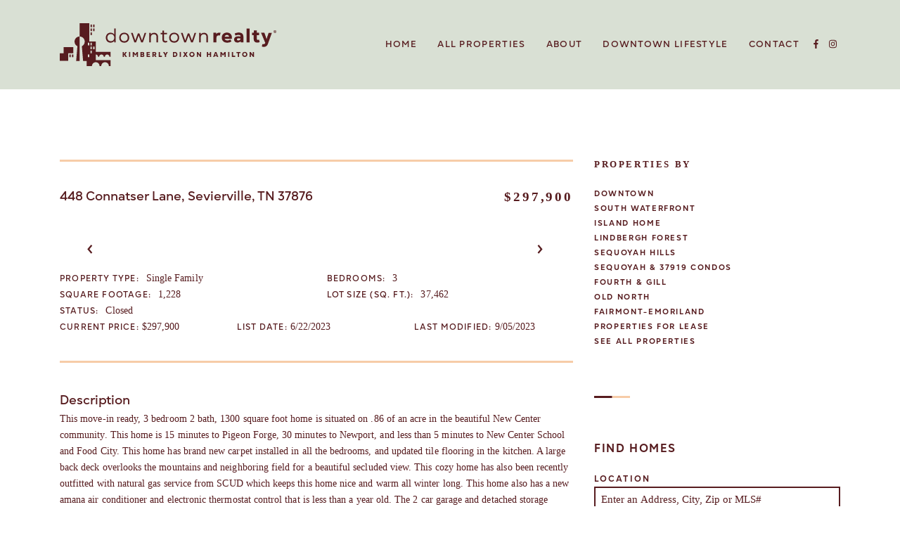

--- FILE ---
content_type: text/html; charset=UTF-8
request_url: https://knoxvilledowntownrealty.com/idx/448-Connatser-Lane-Sevierville-TN-37876-mls_1228868/?SavedSearch=20221206215432291445000000&PropertyType=A&StandardStatus=Active&pg=1&OrderBy=-ModificationTimestamp&m=20130228193502179028000000&search_referral_url=https%3A%2F%2Fwww.knoxvilledowntownrealty.com%2Fproperties
body_size: 16136
content:
<!DOCTYPE html>
<html lang="en-US">
<head>
    <meta charset="UTF-8">
    <meta http-equiv="X-UA-Compatible" content="IE=edge">
    <meta name="viewport" content="width=device-width, initial-scale=1">
    <link rel="profile" href="//gmpg.org/xfn/11">
    <link rel="apple-touch-icon" sizes="180x180" href="https://knoxvilledowntownr1f3ae.zapwp.com/q:i/r:0/wp:1/w:1/u:https://knoxvilledowntownrealty.com/apple-touch-icon.png">
    <link rel="icon" type="image/png" sizes="32x32" href="https://knoxvilledowntownr1f3ae.zapwp.com/q:i/r:0/wp:1/w:1/u:https://knoxvilledowntownrealty.com/favicon-32x32.png">
    <link rel="icon" type="image/png" sizes="16x16" href="https://knoxvilledowntownr1f3ae.zapwp.com/q:i/r:0/wp:1/w:1/u:https://knoxvilledowntownrealty.com/favicon-16x16.png">
    <link rel="manifest" href="/site.webmanifest">
    <link rel="mask-icon" href="https://knoxvilledowntownr1f3ae.zapwp.com/m:0/a:https://knoxvilledowntownrealty.com/safari-pinned-tab.svg" color="#571c1f">
    <meta name="msapplication-TileColor" content="#571c1f">
    <meta name="theme-color" content="#571c1f">
    <link rel="dns-prefetch" href="https://optimizerwpc.b-cdn.net" /><link rel="preconnect" href="https://optimizerwpc.b-cdn.net"><link rel="preconnect" href="https://optimize-v2.b-cdn.net/"><link rel="dns-prefetch" href="//knoxvilledowntownr1f3ae.zapwp.com" /><link rel="preconnect" href="https://knoxvilledowntownr1f3ae.zapwp.com"><meta name='description' content='This move-in ready, 3 bedroom 2 bath, 1300 square foot home is situated on .86 of an acre in the beautiful New Center community. This home is 15 minutes to Pige'>
<meta property='og:site_name' content='Knoxville Downtown Realty' />
<meta property='og:title' content='448 Connatser Lane, Sevierville, TN 37876 (MLS# 1228868)' />
<meta property='og:image' content='https://cdn.resize.sparkplatform.com/knx/1280x1024/true/20230601200213677174000000-o.jpg' />
<meta property='og:description' content="This move-in ready, 3 bedroom 2 bath, 1300 square foot home is situated on .86 of an acre in the beautiful New Center community. This home i" />
<meta property='og:url' content='https://knoxvilledowntownrealty.com/idx/448-Connatser-Lane-Sevierville-TN-37876-mls_1228868' />
<meta property='og:type' content='website' />
<meta name='twitter:card' content='summary_large_image' />
<meta name='twitter:image' content='https://cdn.resize.sparkplatform.com/knx/1280x1024/true/20230601200213677174000000-o.jpg' />
<meta name='twitter:description' content="This move-in ready, 3 bedroom 2 bath, 1300 square foot home is situated on .86 of an acre in the beautiful New Center community. This home i" />
<meta name='twitter:title' content='448 Connatser Lane, Sevierville, TN 37876 (MLS# 1228868)' />

<meta name='robots' content='noindex, nofollow' />

	
	<title>448 Connatser Lane, Sevierville, TN 37876 - Knoxville Downtown Realty</title>
	<meta property="og:locale" content="en_US" />
	<meta property="og:type" content="article" />
	<meta property="og:title" content="Framed Search - Knoxville Downtown Realty" />
	<meta property="og:description" content="&larr; Back to search Contact agent 448 Connatser Lane, Sevierville, TN 37876 $297,900 Property Type: Single Family Bedrooms: 3 Square Footage: 1,228 Lot Size (sq. ft.): 37,462 Status: Closed Current Price: $297,900 List Date: 6/22/2023 Last Modified: 9/05/2023 Description This move-in ready, 3 bedroom 2 bath, 1300 square foot home is situated on .86 of [&hellip;]" />
	<meta property="og:url" content="https://knoxvilledowntownrealty.com/search/" />
	<meta property="og:site_name" content="Knoxville Downtown Realty" />
	<meta property="article:publisher" content="https://www.facebook.com/KnoxDowntownRealty" />
	<meta property="article:modified_time" content="2023-03-02T19:41:12+00:00" />
	<meta name="twitter:card" content="summary_large_image" />
	<script type="application/ld+json" class="yoast-schema-graph">{"@context":"https://schema.org","@graph":[{"@type":"WebPage","@id":"https://knoxvilledowntownrealty.com/search/","url":"https://knoxvilledowntownrealty.com/search/","name":"Framed Search - Knoxville Downtown Realty","isPartOf":{"@id":"https://knoxvilledowntownrealty.com/#website"},"datePublished":"2022-07-19T20:29:01+00:00","dateModified":"2023-03-02T19:41:12+00:00","breadcrumb":{"@id":"https://knoxvilledowntownrealty.com/search/#breadcrumb"},"inLanguage":"en-US","potentialAction":[{"@type":"ReadAction","target":["https://knoxvilledowntownrealty.com/search/"]}]},{"@type":"BreadcrumbList","@id":"https://knoxvilledowntownrealty.com/search/#breadcrumb","itemListElement":[{"@type":"ListItem","position":1,"name":"Home","item":"https://knoxvilledowntownrealty.com/"},{"@type":"ListItem","position":2,"name":"Framed Search"}]},{"@type":"WebSite","@id":"https://knoxvilledowntownrealty.com/#website","url":"https://knoxvilledowntownrealty.com/","name":"Knoxville Downtown Realty","description":"Kimberly Dixon Hamilton","publisher":{"@id":"https://knoxvilledowntownrealty.com/#organization"},"potentialAction":[{"@type":"SearchAction","target":{"@type":"EntryPoint","urlTemplate":"https://knoxvilledowntownrealty.com/?s={search_term_string}"},"query-input":{"@type":"PropertyValueSpecification","valueRequired":true,"valueName":"search_term_string"}}],"inLanguage":"en-US"},{"@type":"Organization","@id":"https://knoxvilledowntownrealty.com/#organization","name":"Knoxville Downtown Realty","url":"https://knoxvilledowntownrealty.com/","logo":{"@type":"ImageObject","inLanguage":"en-US","@id":"https://knoxvilledowntownrealty.com/#/schema/logo/image/","url":"https://knoxvilledowntownrealty.com/wp-content/uploads/2022/07/downtownrealty-kimberlydixonhamilton.svg","contentUrl":"https://knoxvilledowntownrealty.com/wp-content/uploads/2022/07/downtownrealty-kimberlydixonhamilton.svg","width":1,"height":1,"caption":"Knoxville Downtown Realty"},"image":{"@id":"https://knoxvilledowntownrealty.com/#/schema/logo/image/"},"sameAs":["https://www.facebook.com/KnoxDowntownRealty","https://www.instagram.com/knoxvilledowntownrealty/"]}]}</script>
	


<link rel='dns-prefetch' href='//maps.googleapis.com' />
<link rel='dns-prefetch' href='//cdnjs.cloudflare.com' />
<link rel="alternate" type="application/rss+xml" title="Knoxville Downtown Realty &raquo; Feed" href="https://knoxvilledowntownrealty.com/feed/" />
<link rel="alternate" type="application/rss+xml" title="Knoxville Downtown Realty &raquo; Comments Feed" href="https://knoxvilledowntownrealty.com/comments/feed/" />
<link rel="alternate" title="oEmbed (JSON)" type="application/json+oembed" href="https://knoxvilledowntownrealty.com/wp-json/oembed/1.0/embed?url=https%3A%2F%2Fknoxvilledowntownrealty.com%2Fsearch%2F" />
<link rel="alternate" title="oEmbed (XML)" type="text/xml+oembed" href="https://knoxvilledowntownrealty.com/wp-json/oembed/1.0/embed?url=https%3A%2F%2Fknoxvilledowntownrealty.com%2Fsearch%2F&#038;format=xml" />
<style id='wp-img-auto-sizes-contain-inline-css' type='text/css'>
img:is([sizes=auto i],[sizes^="auto," i]){contain-intrinsic-size:3000px 1500px}
/*# sourceURL=wp-img-auto-sizes-contain-inline-css */
</style>
<style id='wp-block-library-inline-css' type='text/css'>
:root{--wp-block-synced-color:#7a00df;--wp-block-synced-color--rgb:122,0,223;--wp-bound-block-color:var(--wp-block-synced-color);--wp-editor-canvas-background:#ddd;--wp-admin-theme-color:#007cba;--wp-admin-theme-color--rgb:0,124,186;--wp-admin-theme-color-darker-10:#006ba1;--wp-admin-theme-color-darker-10--rgb:0,107,160.5;--wp-admin-theme-color-darker-20:#005a87;--wp-admin-theme-color-darker-20--rgb:0,90,135;--wp-admin-border-width-focus:2px}@media (min-resolution:192dpi){:root{--wp-admin-border-width-focus:1.5px}}.wp-element-button{cursor:pointer}:root .has-very-light-gray-background-color{background-color:#eee}:root .has-very-dark-gray-background-color{background-color:#313131}:root .has-very-light-gray-color{color:#eee}:root .has-very-dark-gray-color{color:#313131}:root .has-vivid-green-cyan-to-vivid-cyan-blue-gradient-background{background:linear-gradient(135deg,#00d084,#0693e3)}:root .has-purple-crush-gradient-background{background:linear-gradient(135deg,#34e2e4,#4721fb 50%,#ab1dfe)}:root .has-hazy-dawn-gradient-background{background:linear-gradient(135deg,#faaca8,#dad0ec)}:root .has-subdued-olive-gradient-background{background:linear-gradient(135deg,#fafae1,#67a671)}:root .has-atomic-cream-gradient-background{background:linear-gradient(135deg,#fdd79a,#004a59)}:root .has-nightshade-gradient-background{background:linear-gradient(135deg,#330968,#31cdcf)}:root .has-midnight-gradient-background{background:linear-gradient(135deg,#020381,#2874fc)}:root{--wp--preset--font-size--normal:16px;--wp--preset--font-size--huge:42px}.has-regular-font-size{font-size:1em}.has-larger-font-size{font-size:2.625em}.has-normal-font-size{font-size:var(--wp--preset--font-size--normal)}.has-huge-font-size{font-size:var(--wp--preset--font-size--huge)}.has-text-align-center{text-align:center}.has-text-align-left{text-align:left}.has-text-align-right{text-align:right}.has-fit-text{white-space:nowrap!important}#end-resizable-editor-section{display:none}.aligncenter{clear:both}.items-justified-left{justify-content:flex-start}.items-justified-center{justify-content:center}.items-justified-right{justify-content:flex-end}.items-justified-space-between{justify-content:space-between}.screen-reader-text{border:0;clip-path:inset(50%);height:1px;margin:-1px;overflow:hidden;padding:0;position:absolute;width:1px;word-wrap:normal!important}.screen-reader-text:focus{background-color:#ddd;clip-path:none;color:#444;display:block;font-size:1em;height:auto;left:5px;line-height:normal;padding:15px 23px 14px;text-decoration:none;top:5px;width:auto;z-index:100000}html :where(.has-border-color){border-style:solid}html :where([style*=border-top-color]){border-top-style:solid}html :where([style*=border-right-color]){border-right-style:solid}html :where([style*=border-bottom-color]){border-bottom-style:solid}html :where([style*=border-left-color]){border-left-style:solid}html :where([style*=border-width]){border-style:solid}html :where([style*=border-top-width]){border-top-style:solid}html :where([style*=border-right-width]){border-right-style:solid}html :where([style*=border-bottom-width]){border-bottom-style:solid}html :where([style*=border-left-width]){border-left-style:solid}html :where(img[class*=wp-image-]){height:auto;max-width:100%}:where(figure){margin:0 0 1em}html :where(.is-position-sticky){--wp-admin--admin-bar--position-offset:var(--wp-admin--admin-bar--height,0px)}@media screen and (max-width:600px){html :where(.is-position-sticky){--wp-admin--admin-bar--position-offset:0px}}

/*# sourceURL=wp-block-library-inline-css */
</style><style id='wp-block-heading-inline-css' type='text/css'>
h1:where(.wp-block-heading).has-background,h2:where(.wp-block-heading).has-background,h3:where(.wp-block-heading).has-background,h4:where(.wp-block-heading).has-background,h5:where(.wp-block-heading).has-background,h6:where(.wp-block-heading).has-background{padding:1.25em 2.375em}h1.has-text-align-left[style*=writing-mode]:where([style*=vertical-lr]),h1.has-text-align-right[style*=writing-mode]:where([style*=vertical-rl]),h2.has-text-align-left[style*=writing-mode]:where([style*=vertical-lr]),h2.has-text-align-right[style*=writing-mode]:where([style*=vertical-rl]),h3.has-text-align-left[style*=writing-mode]:where([style*=vertical-lr]),h3.has-text-align-right[style*=writing-mode]:where([style*=vertical-rl]),h4.has-text-align-left[style*=writing-mode]:where([style*=vertical-lr]),h4.has-text-align-right[style*=writing-mode]:where([style*=vertical-rl]),h5.has-text-align-left[style*=writing-mode]:where([style*=vertical-lr]),h5.has-text-align-right[style*=writing-mode]:where([style*=vertical-rl]),h6.has-text-align-left[style*=writing-mode]:where([style*=vertical-lr]),h6.has-text-align-right[style*=writing-mode]:where([style*=vertical-rl]){rotate:180deg}
/*# sourceURL=https://knoxvilledowntownrealty.com/wp-includes/blocks/heading/style.min.css */
</style>
<style id='global-styles-inline-css' type='text/css'>
:root{--wp--preset--aspect-ratio--square: 1;--wp--preset--aspect-ratio--4-3: 4/3;--wp--preset--aspect-ratio--3-4: 3/4;--wp--preset--aspect-ratio--3-2: 3/2;--wp--preset--aspect-ratio--2-3: 2/3;--wp--preset--aspect-ratio--16-9: 16/9;--wp--preset--aspect-ratio--9-16: 9/16;--wp--preset--color--black: #000000;--wp--preset--color--cyan-bluish-gray: #abb8c3;--wp--preset--color--white: #ffffff;--wp--preset--color--pale-pink: #f78da7;--wp--preset--color--vivid-red: #cf2e2e;--wp--preset--color--luminous-vivid-orange: #ff6900;--wp--preset--color--luminous-vivid-amber: #fcb900;--wp--preset--color--light-green-cyan: #7bdcb5;--wp--preset--color--vivid-green-cyan: #00d084;--wp--preset--color--pale-cyan-blue: #8ed1fc;--wp--preset--color--vivid-cyan-blue: #0693e3;--wp--preset--color--vivid-purple: #9b51e0;--wp--preset--gradient--vivid-cyan-blue-to-vivid-purple: linear-gradient(135deg,rgb(6,147,227) 0%,rgb(155,81,224) 100%);--wp--preset--gradient--light-green-cyan-to-vivid-green-cyan: linear-gradient(135deg,rgb(122,220,180) 0%,rgb(0,208,130) 100%);--wp--preset--gradient--luminous-vivid-amber-to-luminous-vivid-orange: linear-gradient(135deg,rgb(252,185,0) 0%,rgb(255,105,0) 100%);--wp--preset--gradient--luminous-vivid-orange-to-vivid-red: linear-gradient(135deg,rgb(255,105,0) 0%,rgb(207,46,46) 100%);--wp--preset--gradient--very-light-gray-to-cyan-bluish-gray: linear-gradient(135deg,rgb(238,238,238) 0%,rgb(169,184,195) 100%);--wp--preset--gradient--cool-to-warm-spectrum: linear-gradient(135deg,rgb(74,234,220) 0%,rgb(151,120,209) 20%,rgb(207,42,186) 40%,rgb(238,44,130) 60%,rgb(251,105,98) 80%,rgb(254,248,76) 100%);--wp--preset--gradient--blush-light-purple: linear-gradient(135deg,rgb(255,206,236) 0%,rgb(152,150,240) 100%);--wp--preset--gradient--blush-bordeaux: linear-gradient(135deg,rgb(254,205,165) 0%,rgb(254,45,45) 50%,rgb(107,0,62) 100%);--wp--preset--gradient--luminous-dusk: linear-gradient(135deg,rgb(255,203,112) 0%,rgb(199,81,192) 50%,rgb(65,88,208) 100%);--wp--preset--gradient--pale-ocean: linear-gradient(135deg,rgb(255,245,203) 0%,rgb(182,227,212) 50%,rgb(51,167,181) 100%);--wp--preset--gradient--electric-grass: linear-gradient(135deg,rgb(202,248,128) 0%,rgb(113,206,126) 100%);--wp--preset--gradient--midnight: linear-gradient(135deg,rgb(2,3,129) 0%,rgb(40,116,252) 100%);--wp--preset--font-size--small: 13px;--wp--preset--font-size--medium: 20px;--wp--preset--font-size--large: 36px;--wp--preset--font-size--x-large: 42px;--wp--preset--spacing--20: 0.44rem;--wp--preset--spacing--30: 0.67rem;--wp--preset--spacing--40: 1rem;--wp--preset--spacing--50: 1.5rem;--wp--preset--spacing--60: 2.25rem;--wp--preset--spacing--70: 3.38rem;--wp--preset--spacing--80: 5.06rem;--wp--preset--shadow--natural: 6px 6px 9px rgba(0, 0, 0, 0.2);--wp--preset--shadow--deep: 12px 12px 50px rgba(0, 0, 0, 0.4);--wp--preset--shadow--sharp: 6px 6px 0px rgba(0, 0, 0, 0.2);--wp--preset--shadow--outlined: 6px 6px 0px -3px rgb(255, 255, 255), 6px 6px rgb(0, 0, 0);--wp--preset--shadow--crisp: 6px 6px 0px rgb(0, 0, 0);}:where(.is-layout-flex){gap: 0.5em;}:where(.is-layout-grid){gap: 0.5em;}body .is-layout-flex{display: flex;}.is-layout-flex{flex-wrap: wrap;align-items: center;}.is-layout-flex > :is(*, div){margin: 0;}body .is-layout-grid{display: grid;}.is-layout-grid > :is(*, div){margin: 0;}:where(.wp-block-columns.is-layout-flex){gap: 2em;}:where(.wp-block-columns.is-layout-grid){gap: 2em;}:where(.wp-block-post-template.is-layout-flex){gap: 1.25em;}:where(.wp-block-post-template.is-layout-grid){gap: 1.25em;}.has-black-color{color: var(--wp--preset--color--black) !important;}.has-cyan-bluish-gray-color{color: var(--wp--preset--color--cyan-bluish-gray) !important;}.has-white-color{color: var(--wp--preset--color--white) !important;}.has-pale-pink-color{color: var(--wp--preset--color--pale-pink) !important;}.has-vivid-red-color{color: var(--wp--preset--color--vivid-red) !important;}.has-luminous-vivid-orange-color{color: var(--wp--preset--color--luminous-vivid-orange) !important;}.has-luminous-vivid-amber-color{color: var(--wp--preset--color--luminous-vivid-amber) !important;}.has-light-green-cyan-color{color: var(--wp--preset--color--light-green-cyan) !important;}.has-vivid-green-cyan-color{color: var(--wp--preset--color--vivid-green-cyan) !important;}.has-pale-cyan-blue-color{color: var(--wp--preset--color--pale-cyan-blue) !important;}.has-vivid-cyan-blue-color{color: var(--wp--preset--color--vivid-cyan-blue) !important;}.has-vivid-purple-color{color: var(--wp--preset--color--vivid-purple) !important;}.has-black-background-color{background-color: var(--wp--preset--color--black) !important;}.has-cyan-bluish-gray-background-color{background-color: var(--wp--preset--color--cyan-bluish-gray) !important;}.has-white-background-color{background-color: var(--wp--preset--color--white) !important;}.has-pale-pink-background-color{background-color: var(--wp--preset--color--pale-pink) !important;}.has-vivid-red-background-color{background-color: var(--wp--preset--color--vivid-red) !important;}.has-luminous-vivid-orange-background-color{background-color: var(--wp--preset--color--luminous-vivid-orange) !important;}.has-luminous-vivid-amber-background-color{background-color: var(--wp--preset--color--luminous-vivid-amber) !important;}.has-light-green-cyan-background-color{background-color: var(--wp--preset--color--light-green-cyan) !important;}.has-vivid-green-cyan-background-color{background-color: var(--wp--preset--color--vivid-green-cyan) !important;}.has-pale-cyan-blue-background-color{background-color: var(--wp--preset--color--pale-cyan-blue) !important;}.has-vivid-cyan-blue-background-color{background-color: var(--wp--preset--color--vivid-cyan-blue) !important;}.has-vivid-purple-background-color{background-color: var(--wp--preset--color--vivid-purple) !important;}.has-black-border-color{border-color: var(--wp--preset--color--black) !important;}.has-cyan-bluish-gray-border-color{border-color: var(--wp--preset--color--cyan-bluish-gray) !important;}.has-white-border-color{border-color: var(--wp--preset--color--white) !important;}.has-pale-pink-border-color{border-color: var(--wp--preset--color--pale-pink) !important;}.has-vivid-red-border-color{border-color: var(--wp--preset--color--vivid-red) !important;}.has-luminous-vivid-orange-border-color{border-color: var(--wp--preset--color--luminous-vivid-orange) !important;}.has-luminous-vivid-amber-border-color{border-color: var(--wp--preset--color--luminous-vivid-amber) !important;}.has-light-green-cyan-border-color{border-color: var(--wp--preset--color--light-green-cyan) !important;}.has-vivid-green-cyan-border-color{border-color: var(--wp--preset--color--vivid-green-cyan) !important;}.has-pale-cyan-blue-border-color{border-color: var(--wp--preset--color--pale-cyan-blue) !important;}.has-vivid-cyan-blue-border-color{border-color: var(--wp--preset--color--vivid-cyan-blue) !important;}.has-vivid-purple-border-color{border-color: var(--wp--preset--color--vivid-purple) !important;}.has-vivid-cyan-blue-to-vivid-purple-gradient-background{background: var(--wp--preset--gradient--vivid-cyan-blue-to-vivid-purple) !important;}.has-light-green-cyan-to-vivid-green-cyan-gradient-background{background: var(--wp--preset--gradient--light-green-cyan-to-vivid-green-cyan) !important;}.has-luminous-vivid-amber-to-luminous-vivid-orange-gradient-background{background: var(--wp--preset--gradient--luminous-vivid-amber-to-luminous-vivid-orange) !important;}.has-luminous-vivid-orange-to-vivid-red-gradient-background{background: var(--wp--preset--gradient--luminous-vivid-orange-to-vivid-red) !important;}.has-very-light-gray-to-cyan-bluish-gray-gradient-background{background: var(--wp--preset--gradient--very-light-gray-to-cyan-bluish-gray) !important;}.has-cool-to-warm-spectrum-gradient-background{background: var(--wp--preset--gradient--cool-to-warm-spectrum) !important;}.has-blush-light-purple-gradient-background{background: var(--wp--preset--gradient--blush-light-purple) !important;}.has-blush-bordeaux-gradient-background{background: var(--wp--preset--gradient--blush-bordeaux) !important;}.has-luminous-dusk-gradient-background{background: var(--wp--preset--gradient--luminous-dusk) !important;}.has-pale-ocean-gradient-background{background: var(--wp--preset--gradient--pale-ocean) !important;}.has-electric-grass-gradient-background{background: var(--wp--preset--gradient--electric-grass) !important;}.has-midnight-gradient-background{background: var(--wp--preset--gradient--midnight) !important;}.has-small-font-size{font-size: var(--wp--preset--font-size--small) !important;}.has-medium-font-size{font-size: var(--wp--preset--font-size--medium) !important;}.has-large-font-size{font-size: var(--wp--preset--font-size--large) !important;}.has-x-large-font-size{font-size: var(--wp--preset--font-size--x-large) !important;}
/*# sourceURL=global-styles-inline-css */
</style>

<style id='classic-theme-styles-inline-css' type='text/css'>
/*! This file is auto-generated */
.wp-block-button__link{color:#fff;background-color:#32373c;border-radius:9999px;box-shadow:none;text-decoration:none;padding:calc(.667em + 2px) calc(1.333em + 2px);font-size:1.125em}.wp-block-file__button{background:#32373c;color:#fff;text-decoration:none}
/*# sourceURL=/wp-includes/css/classic-themes.min.css */
</style>
<link rel='stylesheet' id='select2-4.0.5-css' href='https://knoxvilledowntownr1f3ae.zapwp.com/m:0/a:https://cdnjs.cloudflare.com/ajax/libs/select2/4.0.5/css/select2.min.css?icv=33d075' type='text/css' media='all' />
<link rel='stylesheet' id='dashicons-css' href='https://knoxvilledowntownr1f3ae.zapwp.com/m:0/a:https://knoxvilledowntownrealty.com/wp-includes/css/dashicons.min.css?icv=33d075' type='text/css' media='all' />
<link rel='stylesheet' id='wp-jquery-ui-dialog-css' href='https://knoxvilledowntownr1f3ae.zapwp.com/m:0/a:https://knoxvilledowntownrealty.com/wp-includes/css/jquery-ui-dialog.min.css?icv=33d075' type='text/css' media='all' />
<link rel='stylesheet' id='fmc_connect-css' href='https://knoxvilledowntownr1f3ae.zapwp.com/m:0/a:https://knoxvilledowntownrealty.com/wp-content/plugins/flexmls-idx/assets/css/style.css?icv=33d075' type='text/css' media='all' />
<link rel='stylesheet' id='awb-css' href='https://knoxvilledowntownr1f3ae.zapwp.com/m:0/a:https://knoxvilledowntownrealty.com/wp-content/plugins/advanced-backgrounds/assets/awb/awb.min.css?icv=33d075' type='text/css' media='all' />
<link rel='stylesheet' id='snow-style-css' href='https://knoxvilledowntownr1f3ae.zapwp.com/m:0/a:https://knoxvilledowntownrealty.com/wp-content/themes/snow/style.css?icv=33d075' type='text/css' media='all' />
<link rel='stylesheet' id='bootstrap-css' href='https://knoxvilledowntownr1f3ae.zapwp.com/m:0/a:https://knoxvilledowntownrealty.com/wp-content/themes/snow/assets/vendor/bootstrap/dist/css/bootstrap.min.css?icv=33d075' type='text/css' media='all' />
<link rel='stylesheet' id='7-stroke-css' href='https://knoxvilledowntownr1f3ae.zapwp.com/m:0/a:https://knoxvilledowntownrealty.com/wp-content/themes/snow/assets/vendor/pixeden-stroke-7-icon/pe-icon-7-stroke/dist/pe-icon-7-stroke.min.css?icv=33d075' type='text/css' media='all' />
<link rel='stylesheet' id='flickity-css' href='https://knoxvilledowntownr1f3ae.zapwp.com/m:0/a:https://knoxvilledowntownrealty.com/wp-content/themes/snow/assets/vendor/flickity/dist/flickity.min.css?icv=33d075' type='text/css' media='all' />
<link rel='stylesheet' id='photoswipe-css' href='https://knoxvilledowntownr1f3ae.zapwp.com/m:0/a:https://knoxvilledowntownrealty.com/wp-content/themes/snow/assets/vendor/photoswipe/dist/photoswipe.css?icv=33d075' type='text/css' media='all' />
<link rel='stylesheet' id='photoswipedefault-skin-css' href='https://knoxvilledowntownr1f3ae.zapwp.com/m:0/a:https://knoxvilledowntownrealty.com/wp-content/themes/snow/assets/vendor/photoswipe/dist/default-skin/default-skin.css?icv=33d075' type='text/css' media='all' />
<link rel='stylesheet' id='snow-css' href='https://knoxvilledowntownr1f3ae.zapwp.com/m:0/a:https://knoxvilledowntownrealty.com/wp-content/themes/snow/assets/css/snow.min.css?icv=33d075' type='text/css' media='all' />
<link rel='stylesheet' id='wp_listings-css' href='https://knoxvilledowntownr1f3ae.zapwp.com/m:0/a:https://knoxvilledowntownrealty.com/wp-content/plugins/idx-broker-platinum/assets/css/wp-listings.min.css?icv=33d075' type='text/css' media='all' />
<link rel='stylesheet' id='wp_listings_widgets-css' href='https://knoxvilledowntownr1f3ae.zapwp.com/m:0/a:https://knoxvilledowntownrealty.com/wp-content/plugins/idx-broker-platinum/assets/css/wp-listings-widgets.min.css?icv=33d075' type='text/css' media='all' />
<link rel='stylesheet' id='simple-social-icons-font-css' href='https://knoxvilledowntownr1f3ae.zapwp.com/m:0/a:https://knoxvilledowntownrealty.com/wp-content/plugins/simple-social-icons/css/style.css?icv=33d075' type='text/css' media='all' />
<link rel='stylesheet' id='dtr-child-css' href='https://knoxvilledowntownr1f3ae.zapwp.com/m:0/a:https://knoxvilledowntownrealty.com/wp-content/themes/dtr/style.css?icv=33d075' type='text/css' media='all' />
<script type="text/javascript">var n489D_vars={"triggerDomEvent":"true", "delayOn":"false", "triggerElementor":"true", "linkPreload":"false", "excludeLink":["add-to-cart"]};</script><script type="text/javascript" src="https://optimizerwpc.b-cdn.net/optimize.js?ic_ver=33d075" defer></script><script type="text/javascript" src="https://knoxvilledowntownr1f3ae.zapwp.com/m:0/a:https://knoxvilledowntownrealty.com/wp-includes/js/jquery/jquery.min.js?js_icv=570d33" id="jquery-core-js"></script>
<script type="text/javascript" src="https://knoxvilledowntownr1f3ae.zapwp.com/m:0/a:https://knoxvilledowntownrealty.com/wp-includes/js/jquery/jquery-migrate.min.js?js_icv=570d33" id="jquery-migrate-js"></script>
<script type="text/javascript" src="https://knoxvilledowntownr1f3ae.zapwp.com/m:0/a:https://knoxvilledowntownrealty.com/wp-content/plugins/flexmls-idx/integration/wpbakery/../../assets/js/integration.js?js_icv=570d33" id="vce_fmc_scripts1-js"></script>
<script type="text/javascript" id="wpcompress-aio-js-extra">
/* <![CDATA[ */
var ngf298gh738qwbdh0s87v_vars = {"zoneName":"knoxvilledowntownr1f3ae.zapwp.com","siteurl":"https://knoxvilledowntownrealty.com","ajaxurl":"https://knoxvilledowntownrealty.com/wp-admin/admin-ajax.php","spinner":"https://knoxvilledowntownrealty.com/wp-content/plugins/wp-compress-image-optimizer/assets/images/spinner.svg","lazy_enabled":"false","background_sizing":"false","webp_enabled":"true","retina_enabled":"true","force_retina":"false","exif_enabled":"false","adaptive_enabled":"false","js_debug":"","slider_compatibility":null,"triggerDomEvent":"0"};
//# sourceURL=wpcompress-aio-js-extra
/* ]]> */
</script>
<script type="text/javascript" src="https://knoxvilledowntownr1f3ae.zapwp.com/m:0/a:https://knoxvilledowntownrealty.com/wp-content/plugins/wp-compress-image-optimizer/assets/js/dist/optimizer.adaptive.pixel.min.js?js_icv=570d33" id="wpcompress-aio-js"></script>
<script type="text/javascript" src="https://knoxvilledowntownr1f3ae.zapwp.com/m:0/a:https://knoxvilledowntownrealty.com/wp-content/plugins/flexmls-idx/assets/js/chart.umd.js?js_icv=570d33" id="chart-umd-js-js"></script>
<script type="text/javascript" src="https://knoxvilledowntownr1f3ae.zapwp.com/m:0/a:https://knoxvilledowntownrealty.com/wp-content/plugins/flexmls-idx/assets/js/chartjs-adapter-date-fns.bundle.js?js_icv=570d33" id="chartjs-adapter-date-fns-bundle-js"></script>
<script type="text/javascript" src="https://knoxvilledowntownr1f3ae.zapwp.com/m:0/a:https://knoxvilledowntownrealty.com/wp-content/plugins/flexmls-idx/assets/js/chartkick.js?js_icv=570d33" id="chartkick-js-js"></script>
<script type="text/javascript" src="https://maps.googleapis.com/maps/api/js?key=AIzaSyCUfbGWs7Ve3In-f_VdtsWkALKzAWp_QpY&amp;ver=6.9" id="google-maps-js"></script>
<script type="text/javascript" src="https://knoxvilledowntownr1f3ae.zapwp.com/m:0/a:https://cdnjs.cloudflare.com/ajax/libs/select2/4.0.5/js/select2.min.js?js_icv=570d33" id="select2-4.0.5-js"></script>
<script type="text/javascript" id="fmc_connect-js-extra">
/* <![CDATA[ */
var fmcAjax = {"ajaxurl":"https://knoxvilledowntownrealty.com/wp-admin/admin-ajax.php","pluginurl":"https://knoxvilledowntownrealty.com/wp-content/plugins/flexmls-idx"};
//# sourceURL=fmc_connect-js-extra
/* ]]> */
</script>
<script type="text/javascript" src="https://knoxvilledowntownr1f3ae.zapwp.com/m:0/a:https://knoxvilledowntownrealty.com/wp-content/plugins/flexmls-idx/assets/js/main.js?js_icv=570d33" id="fmc_connect-js"></script>
<script type="text/javascript" src="https://knoxvilledowntownr1f3ae.zapwp.com/m:0/a:https://knoxvilledowntownrealty.com/wp-content/plugins/flexmls-idx/assets/js/portal.js?js_icv=570d33" id="fmc_portal-js"></script>
<script type="text/javascript" src="https://knoxvilledowntownr1f3ae.zapwp.com/m:0/a:https://knoxvilledowntownrealty.com/wp-content/themes/snow/assets/vendor/fontawesome/js/v4-shims.js?js_icv=570d33" defer></script><script type="text/javascript" src="https://knoxvilledowntownr1f3ae.zapwp.com/m:0/a:https://knoxvilledowntownrealty.com/wp-content/themes/snow/assets/vendor/fontawesome/js/all.js?js_icv=570d33" defer></script><script type="text/javascript" src="https://knoxvilledowntownr1f3ae.zapwp.com/m:0/a:https://knoxvilledowntownrealty.com/wp-content/themes/dtr/script.min.js?js_icv=570d33" id="dtr-child-js"></script>
<script></script><link rel="https://api.w.org/" href="https://knoxvilledowntownrealty.com/wp-json/" /><link rel="alternate" title="JSON" type="application/json" href="https://knoxvilledowntownrealty.com/wp-json/wp/v2/pages/8" /><link rel="EditURI" type="application/rsd+xml" title="RSD" href="https://knoxvilledowntownrealty.com/xmlrpc.php?rsd" />
<link rel='shortlink' href='https://knoxvilledowntownrealty.com/?p=8' />






            <link rel='canonical' href='https://knoxvilledowntownrealty.com/idx/448-Connatser-Lane-Sevierville-TN-37876-mls_1228868/' />
<script>function setREVStartSize(e){
			//window.requestAnimationFrame(function() {
				window.RSIW = window.RSIW===undefined ? window.innerWidth : window.RSIW;
				window.RSIH = window.RSIH===undefined ? window.innerHeight : window.RSIH;
				try {
					var pw = document.getElementById(e.c).parentNode.offsetWidth,
						newh;
					pw = pw===0 || isNaN(pw) || (e.l=="fullwidth" || e.layout=="fullwidth") ? window.RSIW : pw;
					e.tabw = e.tabw===undefined ? 0 : parseInt(e.tabw);
					e.thumbw = e.thumbw===undefined ? 0 : parseInt(e.thumbw);
					e.tabh = e.tabh===undefined ? 0 : parseInt(e.tabh);
					e.thumbh = e.thumbh===undefined ? 0 : parseInt(e.thumbh);
					e.tabhide = e.tabhide===undefined ? 0 : parseInt(e.tabhide);
					e.thumbhide = e.thumbhide===undefined ? 0 : parseInt(e.thumbhide);
					e.mh = e.mh===undefined || e.mh=="" || e.mh==="auto" ? 0 : parseInt(e.mh,0);
					if(e.layout==="fullscreen" || e.l==="fullscreen")
						newh = Math.max(e.mh,window.RSIH);
					else{
						e.gw = Array.isArray(e.gw) ? e.gw : [e.gw];
						for (var i in e.rl) if (e.gw[i]===undefined || e.gw[i]===0) e.gw[i] = e.gw[i-1];
						e.gh = e.el===undefined || e.el==="" || (Array.isArray(e.el) && e.el.length==0)? e.gh : e.el;
						e.gh = Array.isArray(e.gh) ? e.gh : [e.gh];
						for (var i in e.rl) if (e.gh[i]===undefined || e.gh[i]===0) e.gh[i] = e.gh[i-1];
											
						var nl = new Array(e.rl.length),
							ix = 0,
							sl;
						e.tabw = e.tabhide>=pw ? 0 : e.tabw;
						e.thumbw = e.thumbhide>=pw ? 0 : e.thumbw;
						e.tabh = e.tabhide>=pw ? 0 : e.tabh;
						e.thumbh = e.thumbhide>=pw ? 0 : e.thumbh;
						for (var i in e.rl) nl[i] = e.rl[i]<window.RSIW ? 0 : e.rl[i];
						sl = nl[0];
						for (var i in nl) if (sl>nl[i] && nl[i]>0) { sl = nl[i]; ix=i;}
						var m = pw>(e.gw[ix]+e.tabw+e.thumbw) ? 1 : (pw-(e.tabw+e.thumbw)) / (e.gw[ix]);
						newh =  (e.gh[ix] * m) + (e.tabh + e.thumbh);
					}
					var el = document.getElementById(e.c);
					if (el!==null && el) el.style.height = newh+"px";
					el = document.getElementById(e.c+"_wrapper");
					if (el!==null && el) {
						el.style.height = newh+"px";
						el.style.display = "block";
					}
				} catch(e){
					console.log("Failure at Presize of Slider:" + e)
				}
			//});
		  };</script>
<style id="kirki-inline-styles">#snow-archive-portfolio-list .nk-portfolio-item.nk-portfolio-item-info-style-1 .nk-portfolio-item-info{background-color:rgba(0,0,0,.85);color:#fff;}html{font-size:15px;}.nk-subtitle{line-height:1.3;}h1, .h1{font-size:16px;}h2, .h2{font-size:16px;}h3, .h3{font-size:13px;}h4, .h4{font-size:13px;}h5, .h5{font-size:11px;}h6, .h6{font-size:10px;}.display-1{font-size:16px;}.display-2{font-size:16px;}.display-3{font-size:13px;}.display-4{font-size:13px;}.nk-footer{background-color:#571c1f;}.nk-footer, .nk-footer .nk-widget-title{color:#f7cca8;}.nk-footer .nk-footer-social{color:#f7cca8;}</style><noscript><style> .wpb_animate_when_almost_visible { opacity: 1; }</style></noscript>    <script async src="https://www.googletagmanager.com/gtag/js?id=G-527LJFDHW1"></script>
    <script>
    window.dataLayer = window.dataLayer || [];
    function gtag(){dataLayer.push(arguments);}
    gtag('js', new Date());
    gtag('config', 'G-527LJFDHW1');
    </script>
    <script async src="https://www.googletagmanager.com/gtag/js?id=UA-211207248-1"></script>
    <script>
    window.dataLayer = window.dataLayer || [];
    function gtag(){dataLayer.push(arguments);}
    gtag('js', new Date());
    gtag('config', 'UA-211207248-1');
    </script>
<link rel='stylesheet' id='rs-plugin-settings-css' href='https://knoxvilledowntownr1f3ae.zapwp.com/m:0/a:https://knoxvilledowntownrealty.com/wp-content/plugins/revslider/sr6/assets/css/rs6.css?icv=33d075' type='text/css' media='all' />
<style id='rs-plugin-settings-inline-css' type='text/css'>
#rs-demo-id {}
/*# sourceURL=rs-plugin-settings-inline-css */
</style>
</head>

<body class="wp-singular page-template page-template-idx-page-with-sidebar page-template-idx-page-with-sidebar-php page page-id-8 wp-theme-snow wp-child-theme-dtr wpb-js-composer js-comp-ver-8.7.2 vc_responsive flexmls_connect__listing_details_page flexmls-v2-templates modula-best-grid-gallery">



<header class="nk-header nk-header-opaque">
    
            
        <nav class="nk-navbar nk-navbar-top">
            <div class="container">
                <div class="nk-nav-table">
                    
                                            <a href="https://knoxvilledowntownrealty.com/" class="nk-nav-logo">
                                                        <img src="https://knoxvilledowntownr1f3ae.zapwp.com/q:i/r:0/wp:1/w:1/u:https://knoxvilledowntownrealty.com/wp-content/uploads/2022/07/downtownrealty-kimberlydixonhamilton.svg" width="308" wpc-size="preserve" class="wps-ic-cdn  wpc-excluded-adaptive wpc-lazy-skipped3" fetchpriority="high" wpc-data="excluded-adaptive" alt="" />
                        </a>
                    
                    <ul id="menu-menu" class="nk-nav hidden-md-down nk-nav-right" data-nav-mobile="#nk-full"><li id="menu-item-10413" class="menu-item menu-item-type-post_type menu-item-object-page menu-item-home"><a href="https://knoxvilledowntownrealty.com/" role="button" aria-expanded="false">Home</a></li><li id="menu-item-9069" class="menu-item menu-item-type-post_type menu-item-object-page menu-item-has-children nk-drop-item"><a href="https://knoxvilledowntownrealty.com/properties/" role="button" aria-expanded="false">All Properties</a><ul class='dropdown'>	<li id="menu-item-9297" class="menu-item menu-item-type-custom menu-item-object-custom"><a href="https://knoxvilledowntownrealty.com/listings/" role="button" aria-expanded="false">Featured Properties</a></li>	<li id="menu-item-9066" class="menu-item menu-item-type-custom menu-item-object-custom menu-item-has-children nk-drop-item"><a role="button" aria-expanded="false">by Neighborhood</a><ul class='dropdown'>		<li id="menu-item-9332" class="menu-item menu-item-type-post_type menu-item-object-page"><a href="https://knoxvilledowntownrealty.com/downtown/" role="button" aria-expanded="false">Downtown</a></li>		<li id="menu-item-9333" class="menu-item menu-item-type-post_type menu-item-object-page"><a href="https://knoxvilledowntownrealty.com/south-waterfront/" role="button" aria-expanded="false">South Waterfront</a></li>		<li id="menu-item-9720" class="menu-item menu-item-type-post_type menu-item-object-page"><a href="https://knoxvilledowntownrealty.com/island-home/" role="button" aria-expanded="false">Island Home</a></li>		<li id="menu-item-9719" class="menu-item menu-item-type-post_type menu-item-object-page"><a href="https://knoxvilledowntownrealty.com/lindbergh-forest/" role="button" aria-expanded="false">Lindbergh Forest</a></li>		<li id="menu-item-9302" class="menu-item menu-item-type-post_type menu-item-object-page"><a href="https://knoxvilledowntownrealty.com/sequoyah-hills/" role="button" aria-expanded="false">Sequoyah Hills</a></li>		<li id="menu-item-9835" class="menu-item menu-item-type-post_type menu-item-object-page"><a href="https://knoxvilledowntownrealty.com/37919-condos/" role="button" aria-expanded="false">Sequoyah &#038; 37919 Condos</a></li>		<li id="menu-item-9718" class="menu-item menu-item-type-post_type menu-item-object-page"><a href="https://knoxvilledowntownrealty.com/fourth-and-gill/" role="button" aria-expanded="false">Fourth &#038; Gill</a></li>		<li id="menu-item-9717" class="menu-item menu-item-type-post_type menu-item-object-page"><a href="https://knoxvilledowntownrealty.com/old-north/" role="button" aria-expanded="false">Old North</a></li>		<li id="menu-item-9721" class="menu-item menu-item-type-post_type menu-item-object-page"><a href="https://knoxvilledowntownrealty.com/fairmont-emoriland/" role="button" aria-expanded="false">Fairmont-Emoriland</a></li></ul></li>	<li id="menu-item-9308" class="menu-item menu-item-type-post_type menu-item-object-page"><a href="https://knoxvilledowntownrealty.com/for-rent/" role="button" aria-expanded="false">Properties For Lease</a></li>	<li id="menu-item-9460" class="menu-item menu-item-type-post_type menu-item-object-page"><a href="https://knoxvilledowntownrealty.com/closed-sales/" role="button" aria-expanded="false">Downtown Realty Closed Sales</a></li>	<li id="menu-item-11485" class="menu-item menu-item-type-post_type menu-item-object-page"><a href="https://knoxvilledowntownrealty.com/properties/sold/" role="button" aria-expanded="false">Archival Property Sales</a></li></ul></li><li id="menu-item-8882" class="menu-item menu-item-type-post_type menu-item-object-page"><a href="https://knoxvilledowntownrealty.com/about/" role="button" aria-expanded="false">About</a></li><li id="menu-item-8903" class="menu-item menu-item-type-post_type menu-item-object-page"><a href="https://knoxvilledowntownrealty.com/downtown-lifestyle/" role="button" aria-expanded="false">Downtown Lifestyle</a></li><li id="menu-item-8907" class="menu-item menu-item-type-post_type menu-item-object-page"><a href="https://knoxvilledowntownrealty.com/contact/" role="button" aria-expanded="false">Contact</a></li></ul>
                        <div class="nk-nav-row social-icons">
                            <div class="nk-nav-social">
                                <ul>
                                                                            <li><a href="https://www.facebook.com/KnoxDowntownRealty" target="_blank"><span class="fa fa-facebook"></span></a></li>
                                                                            <li><a href="https://www.instagram.com/knoxvilledowntownrealty/" target="_blank"><span class="fa fa-instagram"></span></a></li>
                                                                    </ul>
                            </div>
                        </div>

                    <ul class="nk-nav nk-nav-right nk-nav-icons">
                                                    <li class="single-icon hidden-lg-up">
                                <a href="#" class="nk-navbar-full-toggle no-link-effect">
                                    <span class="nk-icon-burger"> <span class="nk-t-1"></span> <span class="nk-t-2"></span> <span class="nk-t-3"></span> </span>
                                </a>
                            </li>
                                            </ul>
                </div>
            </div>
        </nav>
        

</header>






        <nav class="nk-navbar nk-navbar-full nk-navbar-align-center" id="nk-full">
        
        <div class="nk-nav-table">
            <div class="nk-nav-row">
                <div class="container">
                    <div class="nk-nav-header">
                        
                                                    <a href="https://knoxvilledowntownrealty.com/" class="nk-nav-logo">
                                <img src="https://knoxvilledowntownr1f3ae.zapwp.com/q:i/r:0/wp:1/w:1/u:https://knoxvilledowntownrealty.com/wp-content/uploads/2022/07/downtownrealty-kimberlydixonhamilton.svg" width="308" wpc-size="preserve" class="wps-ic-cdn  wpc-excluded-adaptive wpc-lazy-skipped3" fetchpriority="high" wpc-data="excluded-adaptive" alt="" />
                            </a>
                                                <div class="nk-nav-close nk-navbar-full-toggle">
                            <span class="nk-icon-close"></span>
                        </div>
                    </div>
                </div>
            </div>
            <div class="nk-nav-row-full nk-nav-row">
                <div class="nano">
                    <div class="nano-content">
                        <div class="nk-nav-table">
                            <div class="nk-nav-row nk-nav-row-full nk-nav-row-center nk-navbar-mobile-content">
                                                                    <ul class="nk-nav"></ul>
                                                            </div>
                        </div>
                    </div>
                </div>
            </div>
                            <div class="nk-nav-row">
                    <div class="container">
                        <div class="nk-nav-social">
                            <ul>
                                                                    <li><a href="https://www.facebook.com/KnoxDowntownRealty" target="_blank"><span class="fa fa-facebook"></span></a></li>
                                                                    <li><a href="https://www.instagram.com/knoxvilledowntownrealty/" target="_blank"><span class="fa fa-instagram"></span></a></li>
                                                            </ul>
                        </div>
                    </div>
                </div>
                    </div>
    </nav>



<div class="nk-main">


    <div class="container">
        <div class="row">
            <div class="col-sm-12 col-md-8">
                            <div class="nk-gap-4 pad110"></div>
                            
<article id="post-8" class="post-8 page type-page status-publish hentry">
        <div class="entry-content">
        <style type='text/css'> .nocomments { display:none; }</style><div class="flexmls-listing-details flexmls-v2-widget flexmls-widthchange-wrapper flexmls-body-font">
		<div class="flexmls-actions-wrapper listing-section has-return-button">
														<a class="back-to-search-link flexmls-primary-color-font" href="https://knoxvilledowntownrealty.com/search/">&larr; Back to search</a>
				<button class="flexmls-btn flexmls-btn-primary flexmls-primary-color-background" onclick="flexmls_connect.contactForm({
			'title': 'Contact agent',
			'subject': '448 Connatser Lane, Sevierville, TN 37876 - MLS# 1228868 ',
			'agentEmail': 'kimberly@knoxvilledowntownrealty.com',
			'officeEmail': 'kimberly@knoxvilledowntownrealty.com',
			'phoneRequired': false,
			'id': '1228868'
				});">
			Contact agent
		</button>
	</div>
	<div class="top-info-wrapper listing-section">
		<div class="title-and-details-wrapper">
			<div class="title-and-status-wrapper">
				<h2 class="property-title flexmls-title-largest flexmls-primary-color-font flexmls-heading-font">448 Connatser Lane, Sevierville, TN 37876</h2>

																</div>

			
			<div class="price-and-actions-wrapper">
									<span class="flexmls-price flexmls-title-large">$297,900</span>
				<div class="actions-wrapper">
									</div>
			</div>
		</div>
	</div>
			<div class="slideshow-wrapper listing-section">
			<div id="listing-slideshow" class="owl-carousel">
									
										<img class="owl-lazy" data-src="https://cdn.photos.sparkplatform.com/knx/20230601200213677174000000-o.jpg" alt="DEFA099A-8CBF-40E7-91D1-89C8D5B68290" />
																										
										<img class="owl-lazy" data-src="https://cdn.photos.sparkplatform.com/knx/20230601200226909066000000-o.jpg" alt="1F2C7099-AD31-4DC9-A15B-63BDFC8F8878" />
									
										<img class="owl-lazy" data-src="https://cdn.photos.sparkplatform.com/knx/20230601200220261808000000-o.jpg" alt="176436B6-8308-4D85-A672-C267FBF128A4" />
									
										<img class="owl-lazy" data-src="https://cdn.photos.sparkplatform.com/knx/20230601195948160027000000-o.jpg" alt="D4EB7BE0-5F12-4AD4-8E68-7DB40B262C33" />
									
										<img class="owl-lazy" data-src="https://cdn.photos.sparkplatform.com/knx/20230601195954305682000000-o.jpg" alt="7EFCD214-5E61-40FD-A437-4E144AAE18A4" />
									
										<img class="owl-lazy" data-src="https://cdn.photos.sparkplatform.com/knx/20230601200008066728000000-o.jpg" alt="908EEEEB-2A64-4096-ACCA-822A3CBABFBD" />
									
										<img class="owl-lazy" data-src="https://cdn.photos.sparkplatform.com/knx/20230601195917083073000000-o.jpg" alt="CF27280A-29DE-435A-9CE9-20520750F7B6" />
									
										<img class="owl-lazy" data-src="https://cdn.photos.sparkplatform.com/knx/20230601195923525545000000-o.jpg" alt="5D8A8C13-1A29-4433-A673-3F9585796BA8" />
									
										<img class="owl-lazy" data-src="https://cdn.photos.sparkplatform.com/knx/20230601195929424582000000-o.jpg" alt="D61DA57A-EEDD-4F4C-9A5E-1464693D8FD6" />
									
										<img class="owl-lazy" data-src="https://cdn.photos.sparkplatform.com/knx/20230601195934995407000000-o.jpg" alt="1D597680-267E-49E1-9285-36C4D3930326" />
									
										<img class="owl-lazy" data-src="https://cdn.photos.sparkplatform.com/knx/20230601200000217811000000-o.jpg" alt="1E19B98B-C5AC-432F-85B3-815C6C786495" />
									
										<img class="owl-lazy" data-src="https://cdn.photos.sparkplatform.com/knx/20230601195941346136000000-o.jpg" alt="D7298152-503F-4F9E-84A0-DA8FF59CA8C1" />
									
										<img class="owl-lazy" data-src="https://cdn.photos.sparkplatform.com/knx/20230601195852518990000000-o.jpg" alt="086E9266-5D3D-4938-8D98-14FBB16E0329" />
									
										<img class="owl-lazy" data-src="https://cdn.photos.sparkplatform.com/knx/20230601195857778151000000-o.jpg" alt="E8E25CAC-6D35-408E-80A2-9CE4E91BBF6C" />
									
										<img class="owl-lazy" data-src="https://cdn.photos.sparkplatform.com/knx/20230601195902679458000000-o.jpg" alt="9AD19D37-F8F0-40B3-930B-44BF0321BCC7" />
									
										<img class="owl-lazy" data-src="https://cdn.photos.sparkplatform.com/knx/20230601195907060923000000-o.jpg" alt="582C2BC8-7BC0-406E-8DBA-70A08C62F66B" />
									
										<img class="owl-lazy" data-src="https://cdn.photos.sparkplatform.com/knx/20230601195912588706000000-o.jpg" alt="C7D4EA32-D5D9-4485-AA04-92EFD4F4AE44" />
									
										<img class="owl-lazy" data-src="https://cdn.photos.sparkplatform.com/knx/20230601200014645310000000-o.jpg" alt="E43C9469-079E-48AA-8EEA-A91392E0F913" />
									
										<img class="owl-lazy" data-src="https://cdn.photos.sparkplatform.com/knx/20230601200019240094000000-o.jpg" alt="37150810-CF60-443E-A450-1B03C7B10442" />
									
										<img class="owl-lazy" data-src="https://cdn.photos.sparkplatform.com/knx/20230601200024081986000000-o.jpg" alt="508FB75A-F8CE-4B4F-AB87-2F6E786D9545" />
									
										<img class="owl-lazy" data-src="https://cdn.photos.sparkplatform.com/knx/20230601200028704746000000-o.jpg" alt="359CD3B1-7535-4906-8D12-EC6BBE1FD264" />
									
										<img class="owl-lazy" data-src="https://cdn.photos.sparkplatform.com/knx/20230601200034486260000000-o.jpg" alt="7D3127E8-58EC-445B-A657-C86F850EBC4B" />
									
										<img class="owl-lazy" data-src="https://cdn.photos.sparkplatform.com/knx/20230601200039867096000000-o.jpg" alt="9357CD71-AF6A-465A-8ED2-776A5EFD0E78" />
									
										<img class="owl-lazy" data-src="https://cdn.photos.sparkplatform.com/knx/20230601200045609168000000-o.jpg" alt="D6C9AA87-7727-4A1D-BE1B-E4D248B9B806" />
									
										<img class="owl-lazy" data-src="https://cdn.photos.sparkplatform.com/knx/20230601200050340202000000-o.jpg" alt="C0B4A48B-1679-412D-A159-64098E27408E" />
									
										<img class="owl-lazy" data-src="https://cdn.photos.sparkplatform.com/knx/20230601200055117106000000-o.jpg" alt="8525F670-E090-48A6-860B-81E80368FDD9" />
									
										<img class="owl-lazy" data-src="https://cdn.photos.sparkplatform.com/knx/20230601200100656400000000-o.jpg" alt="F63B1003-7CB9-4B13-A49A-9D92C09AD87C" />
									
										<img class="owl-lazy" data-src="https://cdn.photos.sparkplatform.com/knx/20230601195847505036000000-o.jpg" alt="37430DDC-31E7-482C-AA06-99032D46A5BD" />
									
										<img class="owl-lazy" data-src="https://cdn.photos.sparkplatform.com/knx/20230601200106357919000000-o.jpg" alt="8CCAD643-D890-47CD-9F3C-4B24EE8A4C18" />
									
										<img class="owl-lazy" data-src="https://cdn.photos.sparkplatform.com/knx/20230601200111816359000000-o.jpg" alt="3274B0C1-D095-4F9E-8A76-4EDC940CC21B" />
									
										<img class="owl-lazy" data-src="https://cdn.photos.sparkplatform.com/knx/20230601200117314571000000-o.jpg" alt="779AF8CD-0252-4FA6-9C00-03C68945DEC6" />
									
										<img class="owl-lazy" data-src="https://cdn.photos.sparkplatform.com/knx/20230601200121605459000000-o.jpg" alt="C819F458-C47E-4002-B372-26BF24823CED" />
									
										<img class="owl-lazy" data-src="https://cdn.photos.sparkplatform.com/knx/20230601200125927718000000-o.jpg" alt="309D406E-9A8F-4C5B-9053-BAFFC0939C2C" />
									
										<img class="owl-lazy" data-src="https://cdn.photos.sparkplatform.com/knx/20230601200130337108000000-o.jpg" alt="601CB29E-38A3-4049-A1E9-995E2C5BD7F6" />
									
										<img class="owl-lazy" data-src="https://cdn.photos.sparkplatform.com/knx/20230601200134756030000000-o.jpg" alt="DEAA4467-DFDC-4605-94B2-FFF6797EF857" />
									
										<img class="owl-lazy" data-src="https://cdn.photos.sparkplatform.com/knx/20230601200140702652000000-o.jpg" alt="8991233E-D39A-4E21-86F5-998123C1A172" />
									
										<img class="owl-lazy" data-src="https://cdn.photos.sparkplatform.com/knx/20230601200146573596000000-o.jpg" alt="D6D74A4B-C85D-4D6E-B5A3-A1726759D8B3" />
									
										<img class="owl-lazy" data-src="https://cdn.photos.sparkplatform.com/knx/20230601200152284898000000-o.jpg" alt="BD52B90C-A379-4386-9D78-B213F6046D95" />
									
										<img class="owl-lazy" data-src="https://cdn.photos.sparkplatform.com/knx/20230601200157655417000000-o.jpg" alt="A1E82223-3EB0-4C5F-B099-B7339F63F852" />
									
										<img class="owl-lazy" data-src="https://cdn.photos.sparkplatform.com/knx/20230601200201908714000000-o.jpg" alt="17257197-6451-4C16-A9B1-12E61F6A2148" />
									
										<img class="owl-lazy" data-src="https://cdn.photos.sparkplatform.com/knx/20230601200207737499000000-o.jpg" alt="B9D3DDD7-F15B-4C51-8E45-85F5DDC033C2" />
							</div>
		</div>
		<script type="text/javascript">
			jQuery( function () {
				jQuery('#listing-slideshow').owlCarousel(
					{
						lazyLoad: true,
						autoHeight: true,
						nav: true,
						dots: false,
						center: true,
						loop: true,
						navText: [ "&lsaquo;", "&rsaquo;" ],
						responsive: {
							0: {
								items: 1
							},
							600: {
								items: 1
							}
						}
					}
				);
			} );
		</script>
	
	<div class="main-details-section listing-section">
		<div class="flexmls-details">
			
																	<span class="flexmls-detail">
						<span class="detail-label flexmls-primary-color-font flexmls-heading-font">Property Type:</span>
						<span class="detail-value">Single Family</span>
					</span>
																					<span class="flexmls-detail">
						<span class="detail-label flexmls-primary-color-font flexmls-heading-font">Bedrooms:</span>
						<span class="detail-value">3</span>
					</span>
																												<span class="flexmls-detail">
						<span class="detail-label flexmls-primary-color-font flexmls-heading-font">Square Footage:</span>
						<span class="detail-value">1,228</span>
					</span>
																					<span class="flexmls-detail">
						<span class="detail-label flexmls-primary-color-font flexmls-heading-font">Lot Size (sq. ft.):</span>
						<span class="detail-value">37,462</span>
					</span>
																					<span class="flexmls-detail">
						<span class="detail-label flexmls-primary-color-font flexmls-heading-font">Status:</span>
						<span class="detail-value">Closed</span>
					</span>
									</div>
		<div class="price-and-dates">
						 <span class="flexmls-detail flexmls-price">
					<span class="detail-label">Current Price:</span>
					<span class="detail-value">$297,900					</span>
				</span>
										<span class="flexmls-detail">
					<span class="detail-label">List Date:</span>
					<span class="detail-value">6/22/2023</span>
				</span>
										<span class="flexmls-detail">
					<span class="detail-label">Last Modified:</span>
					<span class="detail-value">9/05/2023</span>
				</span>
					</div>
	</div>
	  
	<div class="overview-section listing-section">
					<h2 class="flexmls-title-larger flexmls-primary-color-font flexmls-heading-font">Description</h2>
			<div class="flexmls-description">
				This move-in ready, 3 bedroom 2 bath, 1300 square foot home is situated on .86 of an acre in the beautiful New Center community. This home is 15 minutes to Pigeon Forge, 30 minutes to Newport, and less than 5 minutes to New Center School and Food City. This home has brand new carpet installed in all the bedrooms, and updated tile flooring in the kitchen. A large back deck overlooks the mountains and neighboring field for a beautiful secluded view. This cozy home has also been recently outfitted with natural gas service from SCUD which keeps this home nice and warm all winter long. This home also has a new amana air conditioner and electronic thermostat control that is less than a year old. The 2 car garage and detached storage building offer plenty of extra storage space, and the roof has been replaced less than 3 years ago. This home is on a septic system, City of Sevierville water, and Sevier County electricity. This is a perfect family home with plenty of yard space, both fenced and unfenced, for children and dogs to enjoy the outdoors, and a fire pit ready for s'mores. This house is ready for a new family to make it their home 
							</div>
					</div>

	<div class="listing-section more-information-toggle">
		<h2 class="flexmls-title-larger flexmls-primary-color-font flexmls-heading-font">More Information <span class="mls-id">MLS# 1228868</h2>
	</div>

	<div class="features-section listing-section listing-more-information">
		<div class="property-details">
																		<div class="details-section">
							<h3 class="detail-section-header flexmls-title-large flexmls-heading-font">Contract Info</h3>
							<div class="property-details-wrapper">
																	<span class="detail-value"><b>Auction Y/N:</b> No</span>
																	<span class="detail-value"><b>Occupancy:</b> Permanent Residence</span>
																	<span class="detail-value"><b>Listing Price:</b> 297900</span>
																	<span class="detail-value"><b>Current Price:</b> $297,900</span>
																	<span class="detail-value"><b>Status:</b> Closed</span>
																	<span class="detail-value"><b>Listing Date:</b> 2023-06-01</span>
															</div>
						</div>
																				<div class="details-section">
							<h3 class="detail-section-header flexmls-title-large flexmls-heading-font">Location, Tax &amp; Legal Info</h3>
							<div class="property-details-wrapper">
																	<span class="detail-value"><b>Area:</b> Sevier County - 27</span>
																	<span class="detail-value"><b>Property Sub-Type:</b> Residential</span>
																	<span class="detail-value"><b>City/County Code:</b> County</span>
																	<span class="detail-value"><b>Elementary School:</b> New Center</span>
																	<span class="detail-value"><b>Total Tax:</b> 594.59</span>
																	<span class="detail-value"><b>High School:</b> Sevier County</span>
															</div>
						</div>
																				<div class="details-section">
							<h3 class="detail-section-header flexmls-title-large flexmls-heading-font">General Property Description</h3>
							<div class="property-details-wrapper">
																	<span class="detail-value"><b>Type:</b> Ranch</span>
																	<span class="detail-value"><b># Bedrooms:</b> 3</span>
																	<span class="detail-value"><b>Acres:</b> 0.86</span>
																	<span class="detail-value"><b>Acre Source:</b> Survey</span>
																	<span class="detail-value"><b># of Rooms:</b> 7</span>
																	<span class="detail-value"><b>Restrictions:</b> Yes</span>
																	<span class="detail-value"><b>Site Built:</b> Yes</span>
																	<span class="detail-value"><b>Fireplace:</b> Yes</span>
																	<span class="detail-value"><b>Property Status:</b> N/A</span>
																	<span class="detail-value"><b>SqFt - Main Lvl:</b> 1228</span>
																	<span class="detail-value"><b>SqFt - Down Lvl:</b> 0</span>
																	<span class="detail-value"><b>SqFt - 2nd Flr Lvl:</b> 0</span>
																	<span class="detail-value"><b>SqFt - 3rd Flr Lvl:</b> 0</span>
																	<span class="detail-value"><b># Fireplace:</b> 1</span>
																	<span class="detail-value"><b>HOA:</b> No</span>
																	<span class="detail-value"><b>Basement:</b> No</span>
																	<span class="detail-value"><b>Bonus Room:</b> No</span>
																	<span class="detail-value"><b>Extra Storage:</b> Yes</span>
																	<span class="detail-value"><b>SqFt - Total (Aprox):</b> 1228</span>
																	<span class="detail-value"><b>Baths - Full:</b> 2</span>
																	<span class="detail-value"><b>Year Built:</b> 2003</span>
															</div>
						</div>
																				<div class="details-section">
							<h3 class="detail-section-header flexmls-title-large flexmls-heading-font">Remarks &amp; Misc</h3>
							<div class="property-details-wrapper">
																	<span class="detail-value"><b>Directions:</b> Directions from US Post Office
711 Dolly Parton Pkwy
Sevierville, TN 37862

1.)Head east toward US-411 N/Dolly Parton Pkwy

151 ft

2.) Turn left toward US-411 N/Dolly Parton Pkwy

213 ft

3.)Turn right onto US-411 N/Dolly Parton Pkwy
 Continue to follow US-411 N
 Pass by KFC (on the right in 0.4 mi)

3.1 mi

4.)Turn right onto TN-339 E

2.0 mi

5.) Continue straight onto Old Tennessee 35 N

0.7 mi

6.)Turn right onto Connatser Ln
 Destination will be on the right

0.2 mi

448 Connatser Ln
Sevierville, TN 37876</span>
																	<span class="detail-value"><b>Public Remarks:</b> This move-in ready, 3 bedroom 2 bath, 1300 square foot home is situated on .86 of an acre in the beautiful New Center community. This home is 15 minutes to Pigeon Forge, 30 minutes to Newport, and less than 5 minutes to New Center School and Food City. This home has brand new carpet installed in all the bedrooms, and updated tile flooring in the kitchen. A large back deck overlooks the mountains and neighboring field for a beautiful secluded view. This cozy home has also been recently outfitted with natural gas service from SCUD which keeps this home nice and warm all winter long. This home also has a new amana air conditioner and electronic thermostat control that is less than a year old. The 2 car garage and detached storage building offer plenty of extra storage space, and the roof has been replaced less than 3 years ago. This home is on a septic system, City of Sevierville water, and Sevier County electricity. This is a perfect family home with plenty of yard space, both fenced and unfenced, for children and dogs to enjoy the outdoors, and a fire pit ready for s'mores. This house is ready for a new family to make it their home</span>
															</div>
						</div>
																				<div class="details-section">
							<h3 class="detail-section-header flexmls-title-large flexmls-heading-font">Fencing</h3>
							<div class="property-details-wrapper">
																	<span class="detail-value"><b>Chain:</b> 1</span>
															</div>
						</div>
																				<div class="details-section">
							<h3 class="detail-section-header flexmls-title-large flexmls-heading-font">Atchd/Dtchd Type</h3>
							<div class="property-details-wrapper">
																	<span class="detail-value"><b>Detached:</b> 1</span>
															</div>
						</div>
																				<div class="details-section">
							<h3 class="detail-section-header flexmls-title-large flexmls-heading-font">Style</h3>
							<div class="property-details-wrapper">
																	<span class="detail-value"><b>Traditional:</b> 1</span>
															</div>
						</div>
																				<div class="details-section">
							<h3 class="detail-section-header flexmls-title-large flexmls-heading-font">Construction</h3>
							<div class="property-details-wrapper">
																	<span class="detail-value"><b>Frame:</b> 1</span>
															</div>
						</div>
																				<div class="details-section">
							<h3 class="detail-section-header flexmls-title-large flexmls-heading-font">Siding</h3>
							<div class="property-details-wrapper">
																	<span class="detail-value"><b>Vinyl:</b> 1</span>
															</div>
						</div>
																				<div class="details-section">
							<h3 class="detail-section-header flexmls-title-large flexmls-heading-font">Fireplace</h3>
							<div class="property-details-wrapper">
																	<span class="detail-value"><b>Gas Log:</b> 1</span>
															</div>
						</div>
																				<div class="details-section">
							<h3 class="detail-section-header flexmls-title-large flexmls-heading-font">Cooling</h3>
							<div class="property-details-wrapper">
																	<span class="detail-value"><b>Ceiling Fan(s):</b> 1</span>
																	<span class="detail-value"><b>Central Cooling:</b> 1</span>
															</div>
						</div>
																				<div class="details-section">
							<h3 class="detail-section-header flexmls-title-large flexmls-heading-font">Floors</h3>
							<div class="property-details-wrapper">
																	<span class="detail-value"><b>Carpet:</b> 1</span>
																	<span class="detail-value"><b>Hardwood:</b> 1</span>
																	<span class="detail-value"><b>Vinyl:</b> 1</span>
															</div>
						</div>
																				<div class="details-section">
							<h3 class="detail-section-header flexmls-title-large flexmls-heading-font">Garage/Parking</h3>
							<div class="property-details-wrapper">
																	<span class="detail-value"><b>Garage Spaces:</b> 2</span>
																	<span class="detail-value"><b>Attached:</b> 1</span>
																	<span class="detail-value"><b>Garage Door Opener:</b> 1</span>
																	<span class="detail-value"><b>Main Level:</b> 1</span>
																	<span class="detail-value"><b>Off-Street Parking:</b> 1</span>
															</div>
						</div>
																				<div class="details-section">
							<h3 class="detail-section-header flexmls-title-large flexmls-heading-font">Basement</h3>
							<div class="property-details-wrapper">
																	<span class="detail-value"><b>Crawl Space:</b> 1</span>
																	<span class="detail-value"><b>None:</b> 1</span>
															</div>
						</div>
																				<div class="details-section">
							<h3 class="detail-section-header flexmls-title-large flexmls-heading-font">Lot Description</h3>
							<div class="property-details-wrapper">
																	<span class="detail-value"><b>Other:</b> 1</span>
															</div>
						</div>
																				<div class="details-section">
							<h3 class="detail-section-header flexmls-title-large flexmls-heading-font">Fuel</h3>
							<div class="property-details-wrapper">
																	<span class="detail-value"><b>Electric:</b> 1</span>
																	<span class="detail-value"><b>Gas (Natural):</b> 1</span>
															</div>
						</div>
																				<div class="details-section">
							<h3 class="detail-section-header flexmls-title-large flexmls-heading-font">Heat</h3>
							<div class="property-details-wrapper">
																	<span class="detail-value"><b>Central:</b> 1</span>
															</div>
						</div>
																				<div class="details-section">
							<h3 class="detail-section-header flexmls-title-large flexmls-heading-font">Dining Area</h3>
							<div class="property-details-wrapper">
																	<span class="detail-value"><b>Living Rm/Dining Rm:</b> 1</span>
															</div>
						</div>
																				<div class="details-section">
							<h3 class="detail-section-header flexmls-title-large flexmls-heading-font">Appliances</h3>
							<div class="property-details-wrapper">
																	<span class="detail-value"><b>Dishwasher:</b> 1</span>
																	<span class="detail-value"><b>Self Cleaning Oven:</b> 1</span>
																	<span class="detail-value"><b>Smoke Detector:</b> 1</span>
															</div>
						</div>
																				<div class="details-section">
							<h3 class="detail-section-header flexmls-title-large flexmls-heading-font">Exterior Features</h3>
							<div class="property-details-wrapper">
																	<span class="detail-value"><b>Deck:</b> 1</span>
															</div>
						</div>
																				<div class="details-section">
							<h3 class="detail-section-header flexmls-title-large flexmls-heading-font">Misc Features</h3>
							<div class="property-details-wrapper">
																	<span class="detail-value"><b>Internet Available:</b> 1</span>
																	<span class="detail-value"><b>Washer/Dryer Connect:</b> 1</span>
																	<span class="detail-value"><b>Wired for Internet:</b> 1</span>
															</div>
						</div>
																				<div class="details-section">
							<h3 class="detail-section-header flexmls-title-large flexmls-heading-font">Sewer</h3>
							<div class="property-details-wrapper">
																	<span class="detail-value"><b>Septic Tank:</b> 1</span>
															</div>
						</div>
																				<div class="details-section">
							<h3 class="detail-section-header flexmls-title-large flexmls-heading-font">Water</h3>
							<div class="property-details-wrapper">
																	<span class="detail-value"><b>Public:</b> 1</span>
															</div>
						</div>
																				<div class="details-section">
							<h3 class="detail-section-header flexmls-title-large flexmls-heading-font">Outbuildings</h3>
							<div class="property-details-wrapper">
																	<span class="detail-value"><b>Storage Shed:</b> 1</span>
															</div>
						</div>
																				<div class="details-section">
							<h3 class="detail-section-header flexmls-title-large flexmls-heading-font">New Financing</h3>
							<div class="property-details-wrapper">
																	<span class="detail-value"><b>Cash:</b> 1</span>
																	<span class="detail-value"><b>Conventional:</b> 1</span>
																	<span class="detail-value"><b>VA Loan:</b> 1</span>
															</div>
						</div>
																				<div class="details-section">
							<h3 class="detail-section-header flexmls-title-large flexmls-heading-font">Showing</h3>
							<div class="property-details-wrapper">
																	<span class="detail-value"><b>See Agent Instructns:</b> 1</span>
															</div>
						</div>
																				<div class="details-section">
							<h3 class="detail-section-header flexmls-title-large flexmls-heading-font">Location Tax Legal Info</h3>
							<div class="property-details-wrapper">
																	<span class="detail-value"><b>House #:</b> 448</span>
																	<span class="detail-value"><b>Street Name:</b> Connatser</span>
																	<span class="detail-value"><b>St Suffix:</b> Lane</span>
																	<span class="detail-value"><b>State/Province:</b> TN</span>
																	<span class="detail-value"><b>Zip Code:</b> 37876</span>
																	<span class="detail-value"><b>PIN #:</b> 051    097.17</span>
																	<span class="detail-value"><b>Subdivision:</b> Centerview Estates</span>
																	<span class="detail-value"><b>Geo Lat:</b> 35.871874</span>
																	<span class="detail-value"><b>Geo Lon:</b> -83.454447</span>
															</div>
						</div>
																				<div class="details-section">
							<h3 class="detail-section-header flexmls-title-large flexmls-heading-font">Status Change Info</h3>
							<div class="property-details-wrapper">
																	<span class="detail-value"><b>Status Change Date:</b> 2023-09-05</span>
																	<span class="detail-value"><b>Under Contract Date:</b> 2023-06-22</span>
																	<span class="detail-value"><b>Sold Date:</b> 2023-07-21</span>
																	<span class="detail-value"><b>Sold Price:</b> $297,900</span>
															</div>
						</div>
												
							<div class="details-section">
					<h3 class="detail-section-header flexmls-title-large flexmls-heading-font">Property Features</h3>
					<div class="property-details-wrapper">
																				<span class="detail-value"><b>Style: </b>Traditional</span>
																				<span class="detail-value"><b>Construction: </b>Frame</span>
																				<span class="detail-value"><b>Siding: </b>Vinyl</span>
																				<span class="detail-value"><b>Basement: </b>Crawl Space; None</span>
																				<span class="detail-value"><b>Lot Description: </b>Other</span>
																				<span class="detail-value"><b>Fireplace: </b>Gas Log</span>
																				<span class="detail-value"><b>Floors: </b>Carpet; Hardwood; Vinyl</span>
																				<span class="detail-value"><b>Fuel: </b>Electric; Gas (Natural)</span>
																				<span class="detail-value"><b>Heat: </b>Central</span>
																				<span class="detail-value"><b>Cooling: </b>Ceiling Fan(s); Central Cooling</span>
																				<span class="detail-value"><b>Appliances: </b>Dishwasher; Self Cleaning Oven; Smoke Detector</span>
																				<span class="detail-value"><b>Sewer: </b>Septic Tank</span>
																				<span class="detail-value"><b>Water: </b>Public</span>
																				<span class="detail-value"><b>Misc Features: </b>Internet Available; Washer/Dryer Connect; Wired for Internet</span>
																				<span class="detail-value"><b>Exterior Features: </b>Deck</span>
																				<span class="detail-value"><b>Fencing: </b>Chain</span>
																				<span class="detail-value"><b>Outbuildings: </b>Storage Shed</span>
																				<span class="detail-value"><b>Dining Area: </b>Living Rm/Dining Rm</span>
																				<span class="detail-value"><b>Showing: </b>See Agent Instructns</span>
																				<span class="detail-value"><b>New Financing: </b>Cash; Conventional; VA Loan</span>
											</div>
				</div>
			
								</div>
	</div>

			<div class="documents-section listing-section">
			<h2 class="flexmls-title-larger flexmls-primary-color-font flexmls-heading-font">Documents</h2>
			<div class="flexmls-documents-wrapper">
																			<div><a class='fmc_document fmc_document_pdf' value=https://documents.sparkplatform.com/documents/knx/20230601195535203952000000.pdf><img src="[data-uri]" data-src="https://knoxvilledowntownr1f3ae.zapwp.com/q:i/r:0/wp:1/w:1/u:https://knoxvilledowntownrealty.com/wp-content/plugins/flexmls-idx/assets/images/pdf-tiny.gif" align="absmiddle" alt="View Document" title="View Document" data-wpc-loaded="true" class="wps-ic-cdn" alt="View Document" /> Listing Documents &rsaquo;</a></div>												</div>
		</div>
	
	<div class="map-section listing-section">
					<div id='flexmls_connect__map_canvas' latitude='35.871874' longitude='-83.454447'></div>
			</div>

					<div class="flexmls-office-name listing-section">
			<span class="flexmls-bold-label">Listing Office:</span>
			Day &amp; Associates		</div>
	
	
	<div class="compliance-section listing-section">
									<span class="flexmls-idx-compliance-label">IDX</span>
							</div>

	<div class="disclosure-section listing-section">
																																				<div class="listing-req">Office Phone: 865-654-6236</div>
																											<div class="listing-req">Last Updated: September - 05 - 2023</div>
																																
		
		
		<div class="disclosure-text">
			The data relating to real estate for sale on this Web Site comes from the IDX Program of the Knoxville Area Association of REALTORS® Multiple Listing Service. © Copyright 2020 All rights reserved.

IDX information is provided exclusively for consumers' personal, non-commercial use,
it may not be used for any purpose other than to identify prospective properties
consumers may be interested in purchasing, and that the data is deemed reliable but
is not guaranteed accurate by the MLS. This information is updated weekly, however, some of these properties may subsequently have sold and may no longer be available. The Real Estate Broker providing this data believes it to be correct, but advises interested parties to confirm the data before relying on it in a purchase decision.		</div>
		<hr />
		
		<div class="fbs-branding" style="text-align: center;">
          <a href="https://fbsproducts.com/?utm_source%3Dwp_plugin%26utm_medium%3Dsoftware%26utm_campaign%3Dpowered_by%26utm_content%3Dpowered_by" target="_blank">Search powered by FBS Products</a>      </div>
	</div>
</div>
        <div class="clearfix"></div>
            </div>
</article>
                            <div class="nk-gap-4 pad110"></div>
                        </div>

            <div class="col-sm-12 col-md-4">
                            <div class="nk-gap-4 pad110"></div>
                        <div id="sidebar">
                <div id="block-2" class="nk-widget widget_block">
<h4 class="wp-block-heading">Properties By</h4>
</div><div id="nav_menu-2" class="nk-widget widget_nav_menu"><div class="menu-properties-by-neighborhood-container"><ul id="menu-properties-by-neighborhood" class="menu"><li id="menu-item-9650" class="menu-item menu-item-type-post_type menu-item-object-page menu-item-9650"><a href="https://knoxvilledowntownrealty.com/downtown/">Downtown</a></li>
<li id="menu-item-9651" class="menu-item menu-item-type-post_type menu-item-object-page menu-item-9651"><a href="https://knoxvilledowntownrealty.com/south-waterfront/">South Waterfront</a></li>
<li id="menu-item-9690" class="menu-item menu-item-type-post_type menu-item-object-page menu-item-9690"><a href="https://knoxvilledowntownrealty.com/island-home/">Island Home</a></li>
<li id="menu-item-9689" class="menu-item menu-item-type-post_type menu-item-object-page menu-item-9689"><a href="https://knoxvilledowntownrealty.com/lindbergh-forest/">Lindbergh Forest</a></li>
<li id="menu-item-9652" class="menu-item menu-item-type-post_type menu-item-object-page menu-item-9652"><a href="https://knoxvilledowntownrealty.com/sequoyah-hills/">Sequoyah Hills</a></li>
<li id="menu-item-9836" class="menu-item menu-item-type-post_type menu-item-object-page menu-item-9836"><a href="https://knoxvilledowntownrealty.com/37919-condos/">Sequoyah &#038; 37919 Condos</a></li>
<li id="menu-item-9688" class="menu-item menu-item-type-post_type menu-item-object-page menu-item-9688"><a href="https://knoxvilledowntownrealty.com/fourth-and-gill/">Fourth &#038; Gill</a></li>
<li id="menu-item-9694" class="menu-item menu-item-type-post_type menu-item-object-page menu-item-9694"><a href="https://knoxvilledowntownrealty.com/old-north/">Old North</a></li>
<li id="menu-item-9649" class="menu-item menu-item-type-post_type menu-item-object-page menu-item-9649"><a href="https://knoxvilledowntownrealty.com/fairmont-emoriland/">Fairmont-Emoriland</a></li>
<li id="menu-item-9660" class="menu-item menu-item-type-post_type menu-item-object-page menu-item-9660"><a href="https://knoxvilledowntownrealty.com/for-rent/">Properties For Lease</a></li>
<li id="menu-item-9653" class="menu-item menu-item-type-post_type menu-item-object-page menu-item-9653"><a href="https://knoxvilledowntownrealty.com/properties/">See All Properties</a></li>
</ul></div></div><div id="block-15" class="nk-widget widget_block"><p style="margin:2.875rem 0"><img src="[data-uri]" data-src="https://knoxvilledowntownr1f3ae.zapwp.com/q:i/r:0/wp:1/w:1/u:https://knoxvilledowntownrealty.com/wp-content/uploads/2022/07/tinybar.svg" alt="—" style="width:51px;" width="51" wpc-size="preserve" data-wpc-loaded="true" class="wps-ic-cdn wp-image-8888" alt="—" /></p></div>
<div id="fmcsearch-2" class="nk-widget widget_fmcsearch">
<div class="flexmls_connect__search flexmls-v2-widget flexmls_connect__search_v2 flexmls_connect__search_v2_vertical   flexmls_connect__search_v2_vertical"
  style="
    color: #571C1F;
    max-width: 380px;
            background-color: #FFFFFF;
  ">

      <form action="https://knoxvilledowntownrealty.com/idx/search/" method='get'
       role="search" aria-label="Property search form">
  
        <div class='flexmls_connect__search_v2_title' style="color: #571C1F;
            ">
      FIND HOMES    </div>

            
          <div class='flexmls_connect__search_field location'>
        <label for="location-search-v2-1566908271">Location</label>
        <select class="flexmlsLocationSearch" id="location-search-v2-1566908271" data-portal-slug="KimberlyDixonHamilton" multiple="true" aria-describedby="location-help-v2-1566908271" data-select2-accessible="true">
                  </select>
        <div id="location-help-v2-1566908271" class="sr-only">Select one or more locations to search for properties</div>
      </div>
      <div class="flexmls_connect__filters_wrapper">
      
        <div class='flexmls_connect__search_v2_min_max flexmls_connect__search_v2_field_group'>

          
    <div class='flexmls_connect__search_field' data-connect-type='number'
      data-connect-field='Price'>

      <label class='flexmls_connect__search_new_label' for='63495808-MinPrice'>
        Price Range      </label>

      <div class="flexmls_connect__min_max_wrapper">
        <input type='text' class='text' value="" name="MinPrice"
          id="63495808-MinPrice" data-connect-default="Min"
          aria-label="Minimum price range" placeholder="Min"
          onChange="this.value =  this.value.replace(/,/g,'').replace(/\$/g,'')" />

        <span class='flexmls_connect__search_new_to' aria-hidden="true">to</span>

        <input type='text' class='text' value="" name="MaxPrice"
          id="63495808-MaxPrice" data-connect-default="Max"
          aria-label="Maximum price range" placeholder="Max"
          onChange="this.value =  this.value.replace(/,/g,'').replace(/\$/g,'')" />
      </div>

    </div>

    
    <div class='flexmls_connect__search_field' data-connect-type='number'
      data-connect-field='Beds'>

      <label class='flexmls_connect__search_new_label' for='884517574-MinBeds'>
        Bedrooms      </label>

      <div class="flexmls_connect__min_max_wrapper">
        <input type='text' class='text' value="" name="MinBeds"
          id="884517574-MinBeds" data-connect-default="Min"
          aria-label="Minimum bedrooms" placeholder="Min"
           />

        <span class='flexmls_connect__search_new_to' aria-hidden="true">to</span>

        <input type='text' class='text' value="" name="MaxBeds"
          id="884517574-MaxBeds" data-connect-default="Max"
          aria-label="Maximum bedrooms" placeholder="Max"
           />
      </div>

    </div>

    
    <div class='flexmls_connect__search_field' data-connect-type='number'
      data-connect-field='Baths'>

      <label class='flexmls_connect__search_new_label' for='244802788-MinBaths'>
        Bathrooms      </label>

      <div class="flexmls_connect__min_max_wrapper">
        <input type='text' class='text' value="" name="MinBaths"
          id="244802788-MinBaths" data-connect-default="Min"
          aria-label="Minimum bathrooms" placeholder="Min"
           />

        <span class='flexmls_connect__search_new_to' aria-hidden="true">to</span>

        <input type='text' class='text' value="" name="MaxBaths"
          id="244802788-MaxBaths" data-connect-default="Max"
          aria-label="Maximum bathrooms" placeholder="Max"
           />
      </div>

    </div>

    
    <div class='flexmls_connect__search_field' data-connect-type='number'
      data-connect-field='Sqft'>

      <label class='flexmls_connect__search_new_label' for='705374363-MinSqFt'>
        Square Feet      </label>

      <div class="flexmls_connect__min_max_wrapper">
        <input type='text' class='text' value="" name="MinSqFt"
          id="705374363-MinSqFt" data-connect-default="Min"
          aria-label="Minimum square feet" placeholder="Min"
           />

        <span class='flexmls_connect__search_new_to' aria-hidden="true">to</span>

        <input type='text' class='text' value="" name="MaxSqFt"
          id="705374363-MaxSqFt" data-connect-default="Max"
          aria-label="Maximum square feet" placeholder="Max"
           />
      </div>

    </div>

            </div>
      
  <div class="flexmls_connect__righthand_filters_wrapper">
      
      
        <div class='flexmls_connect__search_field flexmls_connect__search_v2_sort_by
          flexmls_connect__search_v2_field_group'>
          <label for="sort-by-v2-1566908271">Sort By</label>
          <select name='OrderBy' id="sort-by-v2-1566908271" size='1'>
            <option value='-ListPrice'>List price (High to Low)</option>
            <option value='ListPrice'>List price (Low to High)</option>
            <option value='-BedsTotal'># Bedrooms</option>
            <option value='-BathsTotal'># Bathrooms</option>
            <option value='-YearBuilt'>Year Built</option>
            <option value='-BuildingAreaTotal'>Square Footage</option>
            <option value='-ModificationTimestamp'>Recently Updated</option>
          </select>
        </div>
      
          <div class='flexmls_connect__search_field flexmls_connect__search_v2_field_group'>
          <label class='flexmls_connect__search_v2_label'>Listing Status</label>
  <div class='flexmls_sold_pending_search_wrapper'>
          <input id="flexmls_status_active" type='checkbox' name='StandardStatus[]' value='Active'
            class='flexmls_connect__search_v2_checkboxes' checked="checked" > <label for="flexmls_status_active">Active</label>
                  <input id="flexmls_status_closed" type='checkbox' name='StandardStatus[]' value='Closed'
            class='flexmls_connect__search_v2_checkboxes'> <label for="flexmls_status_closed">Sold</label>
                        <input id="flexmls_status_pending" type='checkbox' name='StandardStatus[]' value='Pending'
            class='flexmls_connect__search_v2_checkboxes'> <label for="flexmls_status_pending">Pending</label>
        </div>
        </div>
        </div>
  </div>

    <input type='hidden' name='Limit' value='10'><div style='visibility:hidden;' class='query' ></div><div class='flexmls_connect__search_v2_links'><input class='flexmls_connect__search_v2_submit' type='submit' value='Search' style='background:#571C1F; color: #D9E0D4;' /></div>
  </form>
</div>

</div>            </div>
                            <div class="nk-gap-4 pad110"></div>
                        </div>
            </div>
        </div>
    </div>

    
    <footer class="nk-footer">
                
        <div class="nk-footer-cont">
            <div class="container text-xs-center">
                <div class="nk-footer-text"><span>TEL.&nbsp;<a href="tel:8655885535">865-588-5535</a></span><span class="hidemobile"> &nbsp; <img src="[data-uri]" data-src="https://knoxvilledowntownr1f3ae.zapwp.com/q:i/r:0/wp:1/w:1/u:https://knoxvilledowntownrealty.com/wp-content/uploads/2022/07/footer-separator.svg" style="width: 2.5px;height: 9px" alt="|" data-wpc-loaded="true" class="wps-ic-cdn alignnone size-full wp-image-8852" alt="|" /> &nbsp; </span><span>CELL&nbsp;<a href="tel:8654058970">865-405-8970</a></span><span class="hidemobile"> &nbsp; <img src="[data-uri]" data-src="https://knoxvilledowntownr1f3ae.zapwp.com/q:i/r:0/wp:1/w:1/u:https://knoxvilledowntownrealty.com/wp-content/uploads/2022/07/footer-separator.svg" style="width: 2.5px;height: 9px" alt="|" data-wpc-loaded="true" class="wps-ic-cdn alignnone size-full wp-image-8852" alt="|" /> &nbsp; </span><span><a href="mailto:kimberly@knoxvilledowntownrealty.com"><em>kimberly@knoxvilledowntownrealty.com</em></a></span><span class="hidemobile"> &nbsp; <img src="[data-uri]" data-src="https://knoxvilledowntownr1f3ae.zapwp.com/q:i/r:0/wp:1/w:1/u:https://knoxvilledowntownrealty.com/wp-content/uploads/2022/07/footer-separator.svg" style="width: 2.5px;height: 9px" alt="|" data-wpc-loaded="true" class="wps-ic-cdn alignnone size-full wp-image-8852" alt="|" /> &nbsp; </span><span>411&nbsp;SOUTH GAY&nbsp;STREET, SUITE&nbsp;F, KNOXVILLE&nbsp;TN&nbsp;37902</span> <span class="eho"></span></div><div class="sitecredit">©2025 Downtown Realty Inc. <a href="https://www.robineaster.com/" target="_blank">Site by: Robin Easter Design</a></div>            </div>
        </div>
    </footer>


</div>




		<script>
			window.RS_MODULES = window.RS_MODULES || {};
			window.RS_MODULES.modules = window.RS_MODULES.modules || {};
			window.RS_MODULES.waiting = window.RS_MODULES.waiting || [];
			window.RS_MODULES.defered = true;
			window.RS_MODULES.moduleWaiting = window.RS_MODULES.moduleWaiting || {};
			window.RS_MODULES.type = 'compiled';
		</script>
		<script type="speculationrules">
{"prefetch":[{"source":"document","where":{"and":[{"href_matches":"/*"},{"not":{"href_matches":["/wp-*.php","/wp-admin/*","/wp-content/uploads/*","/wp-content/*","/wp-content/plugins/*","/wp-content/themes/dtr/*","/wp-content/themes/snow/*","/*\\?(.+)"]}},{"not":{"selector_matches":"a[rel~=\"nofollow\"]"}},{"not":{"selector_matches":".no-prefetch, .no-prefetch a"}}]},"eagerness":"conservative"}]}
</script>
<style type="text/css" media="screen"></style><script type="text/javascript" src="https://knoxvilledowntownr1f3ae.zapwp.com/m:0/a:https://knoxvilledowntownrealty.com/wp-includes/js/jquery/ui/core.min.js?js_icv=570d33" id="jquery-ui-core-js"></script>
<script type="text/javascript" src="https://knoxvilledowntownr1f3ae.zapwp.com/m:0/a:https://knoxvilledowntownrealty.com/wp-includes/js/jquery/ui/mouse.min.js?js_icv=570d33" id="jquery-ui-mouse-js"></script>
<script type="text/javascript" src="https://knoxvilledowntownr1f3ae.zapwp.com/m:0/a:https://knoxvilledowntownrealty.com/wp-includes/js/jquery/ui/resizable.min.js?js_icv=570d33" id="jquery-ui-resizable-js"></script>
<script type="text/javascript" src="https://knoxvilledowntownr1f3ae.zapwp.com/m:0/a:https://knoxvilledowntownrealty.com/wp-includes/js/jquery/ui/draggable.min.js?js_icv=570d33" id="jquery-ui-draggable-js"></script>
<script type="text/javascript" src="https://knoxvilledowntownr1f3ae.zapwp.com/m:0/a:https://knoxvilledowntownrealty.com/wp-includes/js/jquery/ui/controlgroup.min.js?js_icv=570d33" id="jquery-ui-controlgroup-js"></script>
<script type="text/javascript" src="https://knoxvilledowntownr1f3ae.zapwp.com/m:0/a:https://knoxvilledowntownrealty.com/wp-includes/js/jquery/ui/checkboxradio.min.js?js_icv=570d33" id="jquery-ui-checkboxradio-js"></script>
<script type="text/javascript" src="https://knoxvilledowntownr1f3ae.zapwp.com/m:0/a:https://knoxvilledowntownrealty.com/wp-includes/js/jquery/ui/button.min.js?js_icv=570d33" id="jquery-ui-button-js"></script>
<script type="text/javascript" src="https://knoxvilledowntownr1f3ae.zapwp.com/m:0/a:https://knoxvilledowntownrealty.com/wp-includes/js/jquery/ui/dialog.min.js?js_icv=570d33" id="jquery-ui-dialog-js"></script>
<script type="text/javascript" src="https://knoxvilledowntownr1f3ae.zapwp.com/m:0/a:https://cdnjs.cloudflare.com/ajax/libs/flot/4.2.2/jquery.flot.resize.min.js?js_icv=570d33" id="fmc_connect_flot_resize-js"></script>
<script type="text/javascript" src="https://knoxvilledowntownr1f3ae.zapwp.com/m:0/a:https://knoxvilledowntownrealty.com/wp-content/plugins/revslider/sr6/assets/js/rbtools.min.js?js_icv=570d33" defer async id="tp-tools-js"></script>
<script type="text/javascript" src="https://knoxvilledowntownr1f3ae.zapwp.com/m:0/a:https://knoxvilledowntownrealty.com/wp-content/plugins/revslider/sr6/assets/js/rs6.min.js?js_icv=570d33" defer async id="revmin-js"></script>
<script type="text/javascript" src="https://knoxvilledowntownr1f3ae.zapwp.com/m:0/a:https://knoxvilledowntownrealty.com/wp-content/themes/snow/js/navigation.js?js_icv=570d33" id="snow-navigation-js"></script>
<script type="text/javascript" src="https://knoxvilledowntownr1f3ae.zapwp.com/m:0/a:https://knoxvilledowntownrealty.com/wp-content/themes/snow/js/skip-link-focus-fix.js?js_icv=570d33" id="snow-skip-link-focus-fix-js"></script>
<script type="text/javascript" src="https://knoxvilledowntownr1f3ae.zapwp.com/m:0/a:https://knoxvilledowntownrealty.com/wp-content/themes/snow/assets/vendor/gsap/src/minified/TweenMax.min.js?js_icv=570d33" id="tween-max-js"></script>
<script type="text/javascript" src="https://knoxvilledowntownr1f3ae.zapwp.com/m:0/a:https://knoxvilledowntownrealty.com/wp-content/themes/snow/assets/vendor/gsap/src/minified/plugins/ScrollToPlugin.min.js?js_icv=570d33" id="gsap-scroll-to-plugin-js"></script>
<script type="text/javascript" src="https://knoxvilledowntownr1f3ae.zapwp.com/m:0/a:https://knoxvilledowntownrealty.com/wp-content/themes/snow/assets/vendor/tether/dist/js/tether.min.js?js_icv=570d33" id="tether-js"></script>
<script type="text/javascript" src="https://knoxvilledowntownr1f3ae.zapwp.com/m:0/a:https://knoxvilledowntownrealty.com/wp-content/themes/snow/assets/vendor/bootstrap/dist/js/bootstrap.min.js?js_icv=570d33" id="bootstrap-js"></script>
<script type="text/javascript" src="https://knoxvilledowntownr1f3ae.zapwp.com/m:0/a:https://knoxvilledowntownrealty.com/wp-content/themes/snow/assets/vendor/sticky-kit/dist/sticky-kit.min.js?js_icv=570d33" id="sticky-kit-js"></script>
<script type="text/javascript" src="https://knoxvilledowntownr1f3ae.zapwp.com/m:0/a:https://knoxvilledowntownrealty.com/wp-content/plugins/advanced-backgrounds/assets/vendor/jarallax/dist/jarallax.min.js?js_icv=570d33" id="jarallax-js"></script>
<script type="text/javascript" src="https://knoxvilledowntownr1f3ae.zapwp.com/m:0/a:https://knoxvilledowntownrealty.com/wp-content/plugins/advanced-backgrounds/assets/vendor/jarallax/dist/jarallax-video.min.js?js_icv=570d33" id="jarallax-video-js"></script>
<script type="text/javascript" src="https://knoxvilledowntownr1f3ae.zapwp.com/m:0/a:https://knoxvilledowntownrealty.com/wp-content/themes/snow/assets/vendor/flickity/dist/flickity.pkgd.min.js?js_icv=570d33" id="flickity-js"></script>
<script type="text/javascript" src="https://knoxvilledowntownr1f3ae.zapwp.com/m:0/a:https://knoxvilledowntownrealty.com/wp-content/plugins/js_composer/assets/lib/vendor/dist/isotope-layout/dist/isotope.pkgd.min.js?js_icv=570d33" id="isotope-js"></script>
<script type="text/javascript" src="https://knoxvilledowntownr1f3ae.zapwp.com/m:0/a:https://knoxvilledowntownrealty.com/wp-content/themes/snow/assets/vendor/photoswipe/dist/photoswipe.min.js?js_icv=570d33" id="photoswipe-js"></script>
<script type="text/javascript" src="https://knoxvilledowntownr1f3ae.zapwp.com/m:0/a:https://knoxvilledowntownrealty.com/wp-content/themes/snow/assets/vendor/photoswipe/dist/photoswipe-ui-default.min.js?js_icv=570d33" id="photoswipe-ui-default-js"></script>
<script type="text/javascript" src="https://knoxvilledowntownr1f3ae.zapwp.com/m:0/a:https://knoxvilledowntownrealty.com/wp-content/themes/snow/assets/vendor/jquery-validation/dist/jquery.validate.min.js?js_icv=570d33" id="jquery-validate-js"></script>
<script type="text/javascript" src="https://knoxvilledowntownr1f3ae.zapwp.com/m:0/a:https://knoxvilledowntownrealty.com/wp-content/themes/snow/assets/vendor/hammer.js/hammer.min.js?js_icv=570d33" id="hammer-js"></script>
<script type="text/javascript" src="https://knoxvilledowntownr1f3ae.zapwp.com/m:0/a:https://knoxvilledowntownrealty.com/wp-content/themes/snow/assets/plugins/nk-share/nk-share.js?js_icv=570d33" id="nk-share-js"></script>
<script type="text/javascript" src="https://knoxvilledowntownr1f3ae.zapwp.com/m:0/a:https://knoxvilledowntownrealty.com/wp-content/themes/snow/assets/vendor/nanoscroller/bin/javascripts/jquery.nanoscroller.min.js?js_icv=570d33" id="nanoscroller-js"></script>
<script type="text/javascript" src="https://knoxvilledowntownr1f3ae.zapwp.com/m:0/a:https://knoxvilledowntownrealty.com/wp-content/themes/snow/assets/vendor/keymaster/keymaster.js?js_icv=570d33" id="keymaster-js"></script>
<script type="text/javascript" src="https://knoxvilledowntownr1f3ae.zapwp.com/m:0/a:https://knoxvilledowntownrealty.com/wp-content/themes/snow/assets/js/snow.min.js?js_icv=570d33" id="snow-js"></script>
<script type="text/javascript" id="snow-init-js-extra">
/* <![CDATA[ */
var snowInitOptions = {"secondaryNavbarBackItem":"Back"};
//# sourceURL=snow-init-js-extra
/* ]]> */
</script>
<script type="text/javascript" src="https://knoxvilledowntownr1f3ae.zapwp.com/m:0/a:https://knoxvilledowntownrealty.com/wp-content/themes/snow/assets/js/snow-init.js?js_icv=570d33" id="snow-init-js"></script>
<script type="text/javascript" src="https://knoxvilledowntownr1f3ae.zapwp.com/m:0/a:https://knoxvilledowntownrealty.com/wp-content/themes/snow/assets/js/snow-wp.js?js_icv=570d33" id="snow-wp-js"></script>
<script type="text/javascript" src="https://knoxvilledowntownr1f3ae.zapwp.com/m:0/a:https://knoxvilledowntownrealty.com/wp-includes/js/jquery/ui/tabs.min.js?js_icv=570d33" id="jquery-ui-tabs-js"></script>
<script></script></body>
</html>


--- FILE ---
content_type: text/css; charset=utf-8
request_url: https://knoxvilledowntownr1f3ae.zapwp.com/m:0/a:https://knoxvilledowntownrealty.com/wp-content/themes/snow/style.css?icv=33d075
body_size: 2273
content:
/*
Theme Name: Snow
Theme URI: https://1.envato.market/snow-wp-info
Author: nK
Author URI: https://nkdev.info/
Description: Minimal & Clean WordPress Portfolio Theme
Version: 1.4.4
License: GNU General Public License v2 or later
License URI: http://www.gnu.org/licenses/gpl-2.0.html
Text Domain: snow
Tags: one-column, two-columns, left-sidebar, right-sidebar, grid-layout, custom-colors, custom-logo, featured-images, full-width-template, post-formats, theme-options, threaded-comments, translation-ready, blog, entertainment, news, photography
*/

/* Wordpress CSS */
.sticky > .nk-blog-post {
    position: relative;
}
.sticky > .nk-blog-post:before {
    content: "";
    display: inline-block;
    position: absolute;
    top: 8px;
    left: 0;
    border-left: 20px solid transparent;
    border-right: 20px solid transparent;
    border-bottom: 20px solid #171717;
    -webkit-transform: rotate(-45deg);
    transform: rotate(-45deg);
    -webkit-transform-origin: 0 100%;
    transform-origin: 0 100%;
}
.sticky > .nk-blog-post:after {
    content: "\f08d";
    position: absolute;
    display: block;
    font-family: FontAwesome;
    top: 1px;
    left: 3px;
    line-height: 1;
    font-size: 11px;
    color: #fff;
    -webkit-transform: rotate(-45deg) translateY(2px);
    transform: rotate(-45deg) translateY(2px);
}

.gallery-caption {
    display: block;
    color: #969696;
    color: rgba(98, 98, 98, 0.58);
    font-size: 0.9rem;
    padding: 0.5em 0;
}
.gallery-columns-6 .gallery-caption,
.gallery-columns-7 .gallery-caption,
.gallery-columns-8 .gallery-caption,
.gallery-columns-9 .gallery-caption {
    display: none;
}

.nk-comment.bypostauthor .nk-comment-name {
    background-color: #252525;
    color: #fff;
    padding-left: 5px;
    padding-right: 5px;
    padding-bottom: 3px;
    margin-bottom: 2px;
}

.alignnone {
    margin: 5px 20px 20px 0;
}

.aligncenter,
div.aligncenter {
    display: block;
    margin: 5px auto 5px auto;
}

.alignright {
    float:right;
    margin: 5px 0 20px 20px;
}

.alignleft {
    float: left;
    margin: 5px 20px 20px 0;
}

a img.alignright {
    float: right;
    margin: 5px 0 20px 20px;
}

a img.alignnone {
    margin: 5px 20px 20px 0;
}

a img.alignleft {
    float: left;
    margin: 5px 20px 20px 0;
}

a img.aligncenter {
    display: block;
    margin-left: auto;
    margin-right: auto
}

.entry-content img {
    max-width: 100%;
    height: auto;
}

.wp-caption {
    background: #fff;
    border: 1px solid #f0f0f0;
    color: #000;
    max-width: 96%; /* Image does not overflow the content area */
    padding: 5px 3px 10px;
    text-align: center;
}

.wp-caption.alignnone {
    margin: 5px 20px 20px 0;
}

.wp-caption.alignleft {
    margin: 5px 20px 20px 0;
}

.wp-caption.alignright {
    margin: 5px 0 20px 20px;
}

.wp-caption img {
    border: 0 none;
    height: auto;
    margin: 0;
    max-width: 98.5%;
    padding: 0;
    width: auto;
}

.wp-caption p.wp-caption-text {
    font-size: 11px;
    line-height: 17px;
    margin: 0;
    padding: 0 4px 5px;
}

/* Text meant only for screen readers. */
.screen-reader-text {
    clip: rect(1px, 1px, 1px, 1px);
    position: absolute !important;
    height: 1px;
    width: 1px;
    overflow: hidden;
}

.screen-reader-text:focus {
    background-color: #f1f1f1;
    border-radius: 3px;
    box-shadow: 0 0 2px 2px rgba(0, 0, 0, 0.6);
    clip: auto !important;
    color: #21759b;
    display: block;
    font-size: 14px;
    font-size: 0.875rem;
    font-weight: bold;
    height: auto;
    left: 5px;
    line-height: normal;
    padding: 15px 23px 14px;
    text-decoration: none;
    top: 5px;
    width: auto;
    z-index: 100000; /* Above WP toolbar. */
}
/* Table for posts */
.nk-post-text table,
.nk-comment-text table,
.page table {
    margin-bottom: 30px;
    border: 1px solid #838282;
}
.nk-post-text table th,
.nk-post-text table td,
.nk-comment-text table th,
.nk-comment-text table td,
.page table th,
.page table td{
    padding: 5px 15px;
    border-top: 1px solid #838282;
    border-left: 1px solid #838282;
}
/* Fixed Large Images*/
.nk-post-text img,
.nk-comment-text img,
.nk-forum-topic-content img{
    max-width: 100%;
    height: auto;
}

/* Fixed post text word wrap */
.nk-post-text,
.nk-comment-text {
    word-wrap: break-word;
}

/* Fixed Multiple category list on post page*/
.nk-categories-list{
    vertical-align: top;
}

/* Comments pingback */
.nk-comments .nk-comment .nk-comment-text.nk-comment-pingback {
    margin-left: 0;
}

/* Fixed for Monster Widgets*/
#wp-calendar {width: auto;min-width: 99%;}
#wp-calendar caption { text-align: right; font-size: 12px; padding: 0; margin-bottom: 15px; }
#wp-calendar thead { font-weight: 900; font-size: 1.2rem; }
#wp-calendar thead th { text-align: center; padding-bottom: 10px; }
#wp-calendar tbody td { border: 1px solid #fff; text-align: center; padding:8px;}
#wp-calendar tbody .pad { background: none; }
#wp-calendar tfoot #next { font-size: 1.2rem; text-transform: uppercase; text-align: right; }
#wp-calendar tfoot #prev { font-size: 1.2rem; text-transform: uppercase; padding-top: 10px; }

/* Fix comment button */
.hidden.button{
    display:none;
}

/* Comment form when logged in */
#respond p.logged-in-as {
    margin-bottom: 0;
    margin-top: -24px;
}
/* Comment form when reply */
.nk-comments #respond {
    margin-top: 40px;
    margin-bottom: 40px;
}
.nk-comments #respond .form-control {
    background-color: #f6f6f6;
}
.nk-comments .nk-comment #respond {
    margin-left: 100px;
}
@media (max-width: 1199px) {
    .nk-comments .nk-comment #respond {
        margin-left: 50px;
    }
}
/* Fix comments view */
.nk-main .nk-comments .nk-comment {
    margin-top: 2rem;
}
.nk-comments .nk-comment p:last-of-type {
    margin-bottom: 0;
}
@media (max-width: 767px) {
    .nk-main .nk-comments .nk-comment .nk-comment-avatar img {
        width: 30px;
    }
    .nk-main .nk-comments .nk-comment .nk-comment-meta {
        padding-top: 2px;
    }
    .nk-main .nk-comments .nk-comment .nk-comment-avatar {
        margin-right: 10px;
    }
    .nk-main .nk-comments .nk-comment .nk-comment-meta .nk-comment-date,
    .nk-main .nk-comments .nk-comment .nk-comment-meta .nk-comment-name,
    .nk-main .nk-comments .nk-comment .nk-comment-meta .nk-comment-reply {
        margin-left: 10px;
        margin-right: 22px;
    }
    .nk-main .nk-comments .nk-comment,
    .nk-main .nk-comments .nk-comment .nk-comment,
    .nk-main .nk-comments .nk-comment + .nk-comment {
        border-top: 1px solid #efefef;
        padding-top: 2.5rem;
        margin-top: 2.5rem;
    }
}

/* Fixed sticky if isset admin-bar*/
.admin-bar .nk-navbar-fixed {
    margin-top: 32px;
}
@media screen and (max-width: 782px) {
    .admin-bar .nk-navbar-fixed {
        margin-top: 46px;
    }
}
@media screen and (max-width: 600px) {
    .admin-bar .nk-navbar-fixed {
        margin-top: 0px;
    }
}

/* Fixed Monster Widgets*/
.nk-widget img {
    max-width: 100%;
}
.nk-widget select {
    max-width: 100%;
}
.nk-widget ul > li > ul > li > ul > li > ul > li > ul > li > ul ul {
    padding-left: 0;
}
.responsive-embed {
    clear: none !important;
}

/* Fix long titles */
h1, h2, h3, h4, h5, h6 {
    word-break: break-word;
}

/* Fixed VC Video Widget Conflict */
.wpb_video_widget .wpb_wrapper .wpb_video_wrapper > div {
    padding-bottom: 0 !important;
}

/* Fixed .tag class collision with Bootstrap and tags archive */
body.tag {
    display: block;
    padding: 0;
    font-size: inherit;
    font-weight: inherit;
    line-height: inherit;
    text-align: inherit;
    white-space: inherit;
    vertical-align: inherit;
    border-radius: 0;
}

/* Improved some helper classes for VS row */
.vc_row-no-padding .vc_inner.mauto,
.vc_row-no-padding .vc_inner.mlauto {
    margin-left: auto
}
.vc_row-no-padding .vc_inner.mauto,
.vc_row-no-padding .vc_inner.mrauto {
    margin-right: auto
}

/* fix for some portfolio items height */
.vc_row .nk-portfolio-list .nk-portfolio-item.nk-portfolio-item-xl a.nk-portfolio-item-image,
.vc_row .nk-portfolio-list .nk-portfolio-item.nk-portfolio-item-xl div.nk-portfolio-item-image {
    padding-bottom: 199.99%;
}

/* ibox support for icon link */
.nk-ibox-icon a,
.nk-ibox-icon a:hover,
.nk-ibox-icon a:focus {
    text-decoration: none;
    color: inherit;
}

/* Fix Carousel 3 images */
.nk-carousel-3 .flickity-slider > div > div,
.nk-carousel-3 .flickity-slider > div > div img {
    max-width: none;
}


--- FILE ---
content_type: text/css; charset=utf-8
request_url: https://knoxvilledowntownr1f3ae.zapwp.com/m:0/a:https://knoxvilledowntownrealty.com/wp-content/themes/snow/assets/css/snow.min.css?icv=33d075
body_size: 16290
content:
@charset "UTF-8";html{overflow-y:scroll}body{color:#5f5f5f;background-color:#f6f6f6}.nk-main{position:relative;background-color:#f6f6f6;overflow:hidden;z-index:1}body.nk-bg-gradient .nk-main{background:-webkit-gradient(linear,left top,left bottom,from(#fff),to(#f6f6f6));background:linear-gradient(to bottom,#fff,#f6f6f6)}body.nk-page-boxed{max-width:1200px;margin:0 auto}a{color:#1140c9}a:focus,a:hover{color:rgb(13.0229357798,49.0275229358,153.9770642202)}::-moz-selection{color:#fff;background-color:rgb(67.6,67.6,67.6)}::selection{color:#fff;background-color:rgb(67.6,67.6,67.6)}.nk-block{position:relative;overflow:hidden;display:block;z-index:1}.nk-block:after,.nk-block:before{content:"";display:table;clear:both}.bg-image,.bg-video{position:absolute;top:0;left:0;right:0;bottom:0;background-size:cover;background-position:50% 50%;z-index:-1}.bg-image>div,.bg-video>div{position:absolute;top:0;left:0;right:0;bottom:0;background-size:cover;background-position:50% 50%}.bg-video{top:0;left:0;right:0;bottom:0}.bg-image-row,.bg-map-row,.bg-video-row{position:absolute;top:0;left:0;right:0;bottom:0;z-index:-1}.bg-image-row>div,.bg-map-row>div,.bg-video-row>div{height:100%;overflow:hidden}@media (max-width:991px){.bg-image-row,.bg-map-row,.bg-video-row{position:relative}.bg-image-row>div,.bg-map-row>div,.bg-video-row>div{padding-top:56.25%}.bg-image-row>div>div,.bg-map-row>div>div,.bg-video-row>div>div{position:absolute;top:0;left:0;right:0;bottom:0}}.bg-map-row{z-index:auto}.bg-map-row .nk-gmaps{height:100%;z-index:1}@media (max-width:991px){.bg-map-row{position:relative}.bg-map-row>div{padding-top:0}.bg-map-row>div>div{position:relative}.bg-map-row .nk-gmaps{height:300px}.bg-map-row .nk-gmaps-sm{height:250px}.bg-map-row .nk-gmaps-md{height:450px}.bg-map-row .nk-gmaps-lg{height:550px}.bg-map-row .nk-gmaps-full{height:700px;height:100vh;min-height:700px}}.bg-color{position:absolute;top:0;left:0;right:0;bottom:0;background-color:#252525;z-index:-1}.nk-gap,.nk-gap-1,.nk-gap-2,.nk-gap-3,.nk-gap-4,.nk-gap-5,.nk-gap-6{display:block;height:20px}.nk-gap-1:after,.nk-gap-1:before,.nk-gap-2:after,.nk-gap-2:before,.nk-gap-3:after,.nk-gap-3:before,.nk-gap-4:after,.nk-gap-4:before,.nk-gap-5:after,.nk-gap-5:before,.nk-gap-6:after,.nk-gap-6:before,.nk-gap:after,.nk-gap:before{content:"";display:table;clear:both}.nk-gap-1{height:30px}.nk-gap-2{height:40px}.nk-gap-3{height:60px}.nk-gap-4{height:80px}.nk-gap-5{height:100px}.nk-gap-6{height:120px}.nk-body-scrollbar-measure{position:absolute;top:-9999px;width:50px;height:50px;overflow:scroll}.nk-gmaps{height:300px;width:100%}.nk-gmaps-sm{height:250px}.nk-gmaps-md{height:450px}.nk-gmaps-lg{height:570px}.nk-gmaps-full{height:700px;height:100vh;min-height:700px}.nk-badge{display:inline-block;text-align:center;font-size:10px;border-radius:7.5px;min-width:15px;height:15px;line-height:15px;padding:0 4px;background-color:#fff;color:#252525}.nk-navbar li>.nk-badge{position:absolute;right:5px;bottom:0}.nk-scroll-top{cursor:pointer}pre{position:relative;color:#fff;background-color:rgb(57.4,57.4,57.4);max-height:500px;padding:25px;line-height:1.3}pre .tag{display:inline-block;padding:0;font-size:inherit;font-weight:inherit;line-height:inherit;text-align:inherit;white-space:inherit;vertical-align:inherit;border-radius:0}pre[class*=language-]{margin:0}.nk-vertical-center{display:table;width:100%;height:100%}.nk-vertical-center>div{display:table-cell;vertical-align:middle}.row.no-gap{margin-left:0;margin-right:0}.row.no-gap>[class*=col-]{padding-right:0;padding-left:0}.text-xs-center{text-align:center}.text-xs-left{text-align:left}.text-xs-right{text-align:right}html{font-size:15px}body{font-family:"Work Sans",sans-serif;line-height:1.65;letter-spacing:.004em;-webkit-font-smoothing:antialiased;-moz-osx-font-smoothing:grayscale}p{margin-bottom:1.6rem}b,strong{font-weight:700}div.lead{font-family:"Playfair Display",serif;color:#171717;font-size:1.68rem;line-height:1.45}div.lead-sm{font-size:1.25rem}.nk-heading-font{font-family:"Playfair Display",serif;letter-spacing:.02em}.h1,.h2,.h3,.h4,.h5,.h6,h1,h2,h3,h4,h5,h6{font-family:"Playfair Display",serif;color:#171717;font-weight:700;margin-bottom:1rem}.display-1,.display-2,.display-3,.display-4{font-family:"Playfair Display",serif;color:#171717;font-weight:700}.display-1{font-size:4.1rem}.display-2{font-size:3.6rem}.display-3{font-size:3.4rem}.display-4{font-size:2.6rem}.h2,h2{font-size:2.1rem}.h3,h3{font-size:1.69rem}.h4,h4{font-size:1.4rem}.nk-subtitle{font-size:.93rem;text-transform:uppercase;font-family:inherit;letter-spacing:.2em;margin-bottom:1.1rem}.nk-subtitle-2{font-size:.96rem;text-transform:uppercase;font-family:inherit;font-weight:500}.row.vertical-gap>[class*=col-]{padding-top:30px}.row.vertical-gap{margin-top:-30px}.nk-sidebar-sticky-parent{display:-webkit-box;display:-ms-flexbox;display:flex;-webkit-box-orient:vertical;-webkit-box-direction:normal;-ms-flex-direction:column;flex-direction:column}.nk-sidebar-sticky-parent>.nk-sidebar{-webkit-box-flex:1;-ms-flex:1;flex:1}.row.xs-gap{margin-left:-5px;margin-right:-5px}.row.xs-gap>[class*=col-]{padding-right:5px;padding-left:5px}.row.xs-gap.vertical-gap>[class*=col-]{padding-top:10px}.row.xs-gap.vertical-gap{margin-top:-10px}.row.sm-gap{margin-left:-7.5px;margin-right:-7.5px}.row.sm-gap>[class*=col-]{padding-right:7.5px;padding-left:7.5px}.row.sm-gap.vertical-gap>[class*=col-]{padding-top:15px}.row.sm-gap.vertical-gap{margin-top:-15px}.row.md-gap{margin-left:-22.5px;margin-right:-22.5px}.row.md-gap>[class*=col-]{padding-right:22.5px;padding-left:22.5px}.row.md-gap.vertical-gap>[class*=col-]{padding-top:45px}.row.md-gap.vertical-gap{margin-top:-45px}.row.lg-gap{margin-left:-30px;margin-right:-30px}.row.lg-gap>[class*=col-]{padding-right:30px;padding-left:30px}.row.lg-gap.vertical-gap>[class*=col-]{padding-top:65px}.row.lg-gap.vertical-gap{margin-top:-65px}.thead-default th{color:rgb(67.6,67.6,67.6);background-color:rgb(247.45,247.45,247.45)}.table td,.table th,.table thead th{border-color:rgb(242.35,242.35,242.35)}.nk-modal .modal-content{border:none;border-radius:0}.nk-modal .modal-footer,.nk-modal .modal-header{padding:25px 30px;border-bottom-color:#f3f3f3;border-top-color:#f3f3f3}.nk-modal .modal-footer .close,.nk-modal .modal-header .close{position:relative;z-index:2;margin-top:0}.nk-modal .modal-body{padding:30px}.nk-modal.fade .modal-dialog{-webkit-transform:translate(0,0);-ms-transform:translate(0,0);transform:translate(0,0);-webkit-transition:none;transition:none}@media (min-width:576px){.nk-modal .modal-dialog{margin-top:60px;margin-bottom:60px}}.text-main-1{color:#1140c9!important}.text-white{color:#fff!important}.text-black{color:#000!important}.text-dark-1{color:#252525!important}.text-dark-2{color:rgb(47.2,47.2,47.2)!important}.text-dark-3{color:rgb(57.4,57.4,57.4)!important}.text-dark-4{color:rgb(67.6,67.6,67.6)!important}.text-gray-1{color:#fafafa!important}.text-gray-2{color:rgb(247.45,247.45,247.45)!important}.text-gray-3{color:rgb(244.9,244.9,244.9)!important}.text-gray-4{color:rgb(242.35,242.35,242.35)!important}.bg-main-1{background-color:#1140c9!important}.bg-white{background-color:#fff!important}.bg-black{background-color:#000!important}.bg-dark-1{background-color:#252525!important}.bg-dark-2{background-color:rgb(47.2,47.2,47.2)!important}.bg-dark-3{background-color:rgb(57.4,57.4,57.4)!important}.bg-dark-4{background-color:rgb(67.6,67.6,67.6)!important}.bg-gray-1{background-color:#fafafa!important}.bg-gray-2{background-color:rgb(247.45,247.45,247.45)!important}.bg-gray-3{background-color:rgb(244.9,244.9,244.9)!important}.bg-gray-4{background-color:rgb(242.35,242.35,242.35)!important}.nk-img,.nk-img-fit{max-width:100%}@media (max-width:575px){.nk-img-fit-xs-down{max-width:100%}}@media (min-width:576px){.nk-img-fit-sm-up{max-width:100%}}@media (max-width:767px){.nk-img-fit-sm-down{max-width:100%}}@media (min-width:768px){.nk-img-fit-md-up{max-width:100%}}@media (max-width:991px){.nk-img-fit-md-down{max-width:100%}}@media (min-width:992px){.nk-img-fit-lg-up{max-width:100%}}@media (max-width:1199px){.nk-img-fit-lg-down{max-width:100%}}@media (min-width:1200){.nk-img-fit-xl-up{max-width:100%}}.nk-img-stretch{width:100%}img.circle{border-radius:50%}img.rounded{border-radius:5px}.align-left{text-align:left}.align-center{text-align:center}.align-right{text-align:right}.align-justify{text-align:justify}.va-t{vertical-align:top!important}.va-m{vertical-align:middle!important}.va-b{vertical-align:bottom!important}.va-s{vertical-align:super!important}.dib{display:inline-block!important}.db{display:block}.cursor{cursor:pointer!important}.text-uppercase{text-transform:uppercase!important}.fw-100{font-weight:100!important}.fw-200{font-weight:200!important}.fw-300{font-weight:300!important}.fw-400{font-weight:400!important}.fw-500{font-weight:500!important}.fw-600{font-weight:600!important}.fw-700{font-weight:700!important}.fw-800{font-weight:800!important}.fw-900{font-weight:900!important}.fs-4{font-size:4px!important}.fs-5{font-size:5px!important}.fs-6{font-size:6px!important}.fs-7{font-size:7px!important}.fs-8{font-size:8px!important}.fs-9{font-size:9px!important}.fs-10{font-size:10px!important}.fs-11{font-size:11px!important}.fs-12{font-size:12px!important}.fs-13{font-size:13px!important}.fs-14{font-size:14px!important}.fs-15{font-size:15px!important}.fs-16{font-size:16px!important}.fs-17{font-size:17px!important}.fs-18{font-size:18px!important}.fs-19{font-size:19px!important}.fs-20{font-size:20px!important}.fs-22{font-size:22px!important}.fs-24{font-size:24px!important}.fs-26{font-size:26px!important}.fs-28{font-size:28px!important}.fs-30{font-size:30px!important}.fs-35{font-size:35px!important}.fs-40{font-size:40px!important}.fs-45{font-size:45px!important}.fs-50{font-size:50px!important}.lh-0{line-height:0!important}.lh-5{line-height:5px!important}.lh-10{line-height:10px!important}.lh-15{line-height:15px!important}.lh-20{line-height:20px!important}.lh-25{line-height:25px!important}.lh-30{line-height:30px!important}.lh-35{line-height:35px!important}.lh-40{line-height:40px!important}.lh-45{line-height:45px!important}.lh-50{line-height:50px!important}.nk-font-inherit{font-family:inherit!important}.ellipsis{white-space:nowrap;overflow:hidden;text-overflow:ellipsis}.hauto{height:auto!important}.wauto{width:auto!important}.of-a{overflow:auto!important}.of-h{overflow:hidden!important}.of-v{overflow:visible!important}.of-x-a{overflow-x:auto!important}.of-x-h{overflow-x:hidden!important}.of-x-v{overflow-x:visible!important}.of-y-a{overflow-y:auto!important}.of-y-h{overflow-y:hidden!important}.of-y-v{overflow-y:visible!important}.br-0{border-radius:0!important}.br-1{border-radius:1px!important}.br-2{border-radius:2px!important}.br-3{border-radius:3px!important}.br-4{border-radius:4px!important}.br-5{border-radius:5px!important}.br-6{border-radius:6px!important}.br-7{border-radius:7px!important}.br-8{border-radius:8px!important}.br-9{border-radius:9px!important}.br-10{border-radius:10px!important}.br-12{border-radius:12px!important}.br-14{border-radius:14px!important}.br-16{border-radius:16px!important}.br-18{border-radius:18px!important}.br-20{border-radius:20px!important}.br-25{border-radius:25px!important}.br-30{border-radius:30px!important}.br-35{border-radius:35px!important}.p-0{padding:0!important}.p-1{padding:1px!important}.p-2{padding:2px!important}.p-3{padding:3px!important}.p-4{padding:4px!important}.p-5{padding:5px!important}.p-6{padding:6px!important}.p-7{padding:7px!important}.p-8{padding:8px!important}.p-9{padding:9px!important}.p-10{padding:10px!important}.p-15{padding:15px!important}.p-20{padding:20px!important}.p-25{padding:25px!important}.p-30{padding:30px!important}.p-35{padding:35px!important}.p-40{padding:40px!important}.p-45{padding:45px!important}.p-50{padding:50px!important}.p-60{padding:60px!important}.p-70{padding:70px!important}.p-80{padding:80px!important}.p-90{padding:90px!important}.p-100{padding:100px!important}.pt-0{padding-top:0!important}.pt-1{padding-top:1px!important}.pt-2{padding-top:2px!important}.pt-3{padding-top:3px!important}.pt-4{padding-top:4px!important}.pt-5{padding-top:5px!important}.pt-6{padding-top:6px!important}.pt-7{padding-top:7px!important}.pt-8{padding-top:8px!important}.pt-9{padding-top:9px!important}.pt-10{padding-top:10px!important}.pt-15{padding-top:15px!important}.pt-20{padding-top:20px!important}.pt-25{padding-top:25px!important}.pt-30{padding-top:30px!important}.pt-35{padding-top:35px!important}.pt-40{padding-top:40px!important}.pt-45{padding-top:45px!important}.pt-50{padding-top:50px!important}.pt-60{padding-top:60px!important}.pt-70{padding-top:70px!important}.pt-80{padding-top:80px!important}.pt-90{padding-top:90px!important}.pt-100{padding-top:100px!important}.pl-0{padding-left:0!important}.pl-1{padding-left:1px!important}.pl-2{padding-left:2px!important}.pl-3{padding-left:3px!important}.pl-4{padding-left:4px!important}.pl-5{padding-left:5px!important}.pl-6{padding-left:6px!important}.pl-7{padding-left:7px!important}.pl-8{padding-left:8px!important}.pl-9{padding-left:9px!important}.pl-10{padding-left:10px!important}.pl-15{padding-left:15px!important}.pl-20{padding-left:20px!important}.pl-25{padding-left:25px!important}.pl-30{padding-left:30px!important}.pl-35{padding-left:35px!important}.pl-40{padding-left:40px!important}.pl-45{padding-left:45px!important}.pl-50{padding-left:50px!important}.pl-60{padding-left:60px!important}.pl-70{padding-left:70px!important}.pl-80{padding-left:80px!important}.pl-90{padding-left:90px!important}.pl-100{padding-left:100px!important}.pr-0{padding-right:0!important}.pr-1{padding-right:1px!important}.pr-2{padding-right:2px!important}.pr-3{padding-right:3px!important}.pr-4{padding-right:4px!important}.pr-5{padding-right:5px!important}.pr-6{padding-right:6px!important}.pr-7{padding-right:7px!important}.pr-8{padding-right:8px!important}.pr-9{padding-right:9px!important}.pr-10{padding-right:10px!important}.pr-15{padding-right:15px!important}.pr-20{padding-right:20px!important}.pr-25{padding-right:25px!important}.pr-30{padding-right:30px!important}.pr-35{padding-right:35px!important}.pr-40{padding-right:40px!important}.pr-45{padding-right:45px!important}.pr-50{padding-right:50px!important}.pr-60{padding-right:60px!important}.pr-70{padding-right:70px!important}.pr-80{padding-right:80px!important}.pr-90{padding-right:90px!important}.pr-100{padding-right:100px!important}.pb-0{padding-bottom:0!important}.pb-1{padding-bottom:1px!important}.pb-2{padding-bottom:2px!important}.pb-3{padding-bottom:3px!important}.pb-4{padding-bottom:4px!important}.pb-5{padding-bottom:5px!important}.pb-6{padding-bottom:6px!important}.pb-7{padding-bottom:7px!important}.pb-8{padding-bottom:8px!important}.pb-9{padding-bottom:9px!important}.pb-10{padding-bottom:10px!important}.pb-15{padding-bottom:15px!important}.pb-20{padding-bottom:20px!important}.pb-25{padding-bottom:25px!important}.pb-30{padding-bottom:30px!important}.pb-35{padding-bottom:35px!important}.pb-40{padding-bottom:40px!important}.pb-45{padding-bottom:45px!important}.pb-50{padding-bottom:50px!important}.pb-60{padding-bottom:60px!important}.pb-70{padding-bottom:70px!important}.pb-80{padding-bottom:80px!important}.pb-90{padding-bottom:90px!important}.pb-100{padding-bottom:100px!important}.mauto{margin-left:auto;margin-right:auto}.mrauto{margin-right:auto}.mlauto{margin-left:auto}.m-0{margin:0!important}.m-1{margin:1px!important}.m-2{margin:2px!important}.m-3{margin:3px!important}.m-4{margin:4px!important}.m-5{margin:5px!important}.m-6{margin:6px!important}.m-7{margin:7px!important}.m-8{margin:8px!important}.m-9{margin:9px!important}.m-10{margin:10px!important}.m-11{margin:11px!important}.m-12{margin:12px!important}.m-13{margin:13px!important}.m-14{margin:14px!important}.m-15{margin:15px!important}.m-20{margin:20px!important}.m-25{margin:25px!important}.m-30{margin:30px!important}.m-35{margin:35px!important}.m-40{margin:40px!important}.m-45{margin:45px!important}.m-50{margin:50px!important}.m-60{margin:60px!important}.m-70{margin:70px!important}.m-80{margin:80px!important}.m-90{margin:90px!important}.m-100{margin:100px!important}.mt-0{margin-top:0!important}.mt-1{margin-top:1px!important}.mt-2{margin-top:2px!important}.mt-3{margin-top:3px!important}.mt-4{margin-top:4px!important}.mt-5{margin-top:5px!important}.mt-6{margin-top:6px!important}.mt-7{margin-top:7px!important}.mt-8{margin-top:8px!important}.mt-9{margin-top:9px!important}.mt-10{margin-top:10px!important}.mt-11{margin-top:11px!important}.mt-12{margin-top:12px!important}.mt-13{margin-top:13px!important}.mt-14{margin-top:14px!important}.mt-15{margin-top:15px!important}.mt-20{margin-top:20px!important}.mt-25{margin-top:25px!important}.mt-30{margin-top:30px!important}.mt-35{margin-top:35px!important}.mt-40{margin-top:40px!important}.mt-45{margin-top:45px!important}.mt-50{margin-top:50px!important}.mt-60{margin-top:60px!important}.mt-70{margin-top:70px!important}.mt-80{margin-top:80px!important}.mt-90{margin-top:90px!important}.mt-100{margin-top:100px!important}.ml-0{margin-left:0!important}.ml-1{margin-left:1px!important}.ml-2{margin-left:2px!important}.ml-3{margin-left:3px!important}.ml-4{margin-left:4px!important}.ml-5{margin-left:5px!important}.ml-6{margin-left:6px!important}.ml-7{margin-left:7px!important}.ml-8{margin-left:8px!important}.ml-9{margin-left:9px!important}.ml-10{margin-left:10px!important}.ml-11{margin-left:11px!important}.ml-12{margin-left:12px!important}.ml-13{margin-left:13px!important}.ml-14{margin-left:14px!important}.ml-15{margin-left:15px!important}.ml-20{margin-left:20px!important}.ml-25{margin-left:25px!important}.ml-30{margin-left:30px!important}.ml-35{margin-left:35px!important}.ml-40{margin-left:40px!important}.ml-45{margin-left:45px!important}.ml-50{margin-left:50px!important}.ml-60{margin-left:60px!important}.ml-70{margin-left:70px!important}.ml-80{margin-left:80px!important}.ml-90{margin-left:90px!important}.ml-100{margin-left:100px!important}.mr-0{margin-right:0!important}.mr-1{margin-right:1px!important}.mr-2{margin-right:2px!important}.mr-3{margin-right:3px!important}.mr-4{margin-right:4px!important}.mr-5{margin-right:5px!important}.mr-6{margin-right:6px!important}.mr-7{margin-right:7px!important}.mr-8{margin-right:8px!important}.mr-9{margin-right:9px!important}.mr-10{margin-right:10px!important}.mr-11{margin-right:11px!important}.mr-12{margin-right:12px!important}.mr-13{margin-right:13px!important}.mr-14{margin-right:14px!important}.mr-15{margin-right:15px!important}.mr-20{margin-right:20px!important}.mr-25{margin-right:25px!important}.mr-30{margin-right:30px!important}.mr-35{margin-right:35px!important}.mr-40{margin-right:40px!important}.mr-45{margin-right:45px!important}.mr-50{margin-right:50px!important}.mr-60{margin-right:60px!important}.mr-70{margin-right:70px!important}.mr-80{margin-right:80px!important}.mr-90{margin-right:90px!important}.mr-100{margin-right:100px!important}.mb-0{margin-bottom:0!important}.mb-1{margin-bottom:1px!important}.mb-2{margin-bottom:2px!important}.mb-3{margin-bottom:3px!important}.mb-4{margin-bottom:4px!important}.mb-5{margin-bottom:5px!important}.mb-6{margin-bottom:6px!important}.mb-7{margin-bottom:7px!important}.mb-8{margin-bottom:8px!important}.mb-9{margin-bottom:9px!important}.mb-10{margin-bottom:10px!important}.mb-11{margin-bottom:11px!important}.mb-12{margin-bottom:12px!important}.mb-13{margin-bottom:13px!important}.mb-14{margin-bottom:14px!important}.mb-15{margin-bottom:15px!important}.mb-20{margin-bottom:20px!important}.mb-25{margin-bottom:25px!important}.mb-30{margin-bottom:30px!important}.mb-35{margin-bottom:35px!important}.mb-40{margin-bottom:40px!important}.mb-45{margin-bottom:45px!important}.mb-50{margin-bottom:50px!important}.mb-60{margin-bottom:60px!important}.mb-70{margin-bottom:70px!important}.mb-80{margin-bottom:80px!important}.mb-90{margin-bottom:90px!important}.mb-100{margin-bottom:100px!important}.mn-0{margin:0!important}.mn-1{margin:-1px!important}.mn-2{margin:-2px!important}.mn-3{margin:-3px!important}.mn-4{margin:-4px!important}.mn-5{margin:-5px!important}.mn-6{margin:-6px!important}.mn-7{margin:-7px!important}.mn-8{margin:-8px!important}.mn-9{margin:-9px!important}.mn-10{margin:-10px!important}.mn-11{margin:-11px!important}.mn-12{margin:-12px!important}.mn-13{margin:-13px!important}.mn-14{margin:-14px!important}.mn-15{margin:-15px!important}.mn-20{margin:-20px!important}.mn-25{margin:-25px!important}.mn-30{margin:-30px!important}.mn-35{margin:-35px!important}.mn-40{margin:-40px!important}.mn-45{margin:-45px!important}.mn-50{margin:-50px!important}.mn-60{margin:-60px!important}.mn-70{margin:-70px!important}.mn-80{margin:-80px!important}.mn-90{margin:-90px!important}.mn-100{margin:-100px!important}.mnt-0{margin-top:0!important}.mnt-1{margin-top:-1px!important}.mnt-2{margin-top:-2px!important}.mnt-3{margin-top:-3px!important}.mnt-4{margin-top:-4px!important}.mnt-5{margin-top:-5px!important}.mnt-6{margin-top:-6px!important}.mnt-7{margin-top:-7px!important}.mnt-8{margin-top:-8px!important}.mnt-9{margin-top:-9px!important}.mnt-10{margin-top:-10px!important}.mnt-11{margin-top:-11px!important}.mnt-12{margin-top:-12px!important}.mnt-13{margin-top:-13px!important}.mnt-14{margin-top:-14px!important}.mnt-15{margin-top:-15px!important}.mnt-20{margin-top:-20px!important}.mnt-25{margin-top:-25px!important}.mnt-30{margin-top:-30px!important}.mnt-35{margin-top:-35px!important}.mnt-40{margin-top:-40px!important}.mnt-45{margin-top:-45px!important}.mnt-50{margin-top:-50px!important}.mnt-60{margin-top:-60px!important}.mnt-70{margin-top:-70px!important}.mnt-80{margin-top:-80px!important}.mnt-90{margin-top:-90px!important}.mnt-100{margin-top:-100px!important}.mnl-0{margin-left:0!important}.mnl-1{margin-left:-1px!important}.mnl-2{margin-left:-2px!important}.mnl-3{margin-left:-3px!important}.mnl-4{margin-left:-4px!important}.mnl-5{margin-left:-5px!important}.mnl-6{margin-left:-6px!important}.mnl-7{margin-left:-7px!important}.mnl-8{margin-left:-8px!important}.mnl-9{margin-left:-9px!important}.mnl-10{margin-left:-10px!important}.mnl-11{margin-left:-11px!important}.mnl-12{margin-left:-12px!important}.mnl-13{margin-left:-13px!important}.mnl-14{margin-left:-14px!important}.mnl-15{margin-left:-15px!important}.mnl-20{margin-left:-20px!important}.mnl-25{margin-left:-25px!important}.mnl-30{margin-left:-30px!important}.mnl-35{margin-left:-35px!important}.mnl-40{margin-left:-40px!important}.mnl-45{margin-left:-45px!important}.mnl-50{margin-left:-50px!important}.mnl-60{margin-left:-60px!important}.mnl-70{margin-left:-70px!important}.mnl-80{margin-left:-80px!important}.mnl-90{margin-left:-90px!important}.mnl-100{margin-left:-100px!important}.mnr-0{margin-right:0!important}.mnr-1{margin-right:-1px!important}.mnr-2{margin-right:-2px!important}.mnr-3{margin-right:-3px!important}.mnr-4{margin-right:-4px!important}.mnr-5{margin-right:-5px!important}.mnr-6{margin-right:-6px!important}.mnr-7{margin-right:-7px!important}.mnr-8{margin-right:-8px!important}.mnr-9{margin-right:-9px!important}.mnr-10{margin-right:-10px!important}.mnr-11{margin-right:-11px!important}.mnr-12{margin-right:-12px!important}.mnr-13{margin-right:-13px!important}.mnr-14{margin-right:-14px!important}.mnr-15{margin-right:-15px!important}.mnr-20{margin-right:-20px!important}.mnr-25{margin-right:-25px!important}.mnr-30{margin-right:-30px!important}.mnr-35{margin-right:-35px!important}.mnr-40{margin-right:-40px!important}.mnr-45{margin-right:-45px!important}.mnr-50{margin-right:-50px!important}.mnr-60{margin-right:-60px!important}.mnr-70{margin-right:-70px!important}.mnr-80{margin-right:-80px!important}.mnr-90{margin-right:-90px!important}.mnr-100{margin-right:-100px!important}.mnb-0{margin-bottom:0!important}.mnb-1{margin-bottom:-1px!important}.mnb-2{margin-bottom:-2px!important}.mnb-3{margin-bottom:-3px!important}.mnb-4{margin-bottom:-4px!important}.mnb-5{margin-bottom:-5px!important}.mnb-6{margin-bottom:-6px!important}.mnb-7{margin-bottom:-7px!important}.mnb-8{margin-bottom:-8px!important}.mnb-9{margin-bottom:-9px!important}.mnb-10{margin-bottom:-10px!important}.mnb-11{margin-bottom:-11px!important}.mnb-12{margin-bottom:-12px!important}.mnb-13{margin-bottom:-13px!important}.mnb-14{margin-bottom:-14px!important}.mnb-15{margin-bottom:-15px!important}.mnb-20{margin-bottom:-20px!important}.mnb-25{margin-bottom:-25px!important}.mnb-30{margin-bottom:-30px!important}.mnb-35{margin-bottom:-35px!important}.mnb-40{margin-bottom:-40px!important}.mnb-45{margin-bottom:-45px!important}.mnb-50{margin-bottom:-50px!important}.mnb-60{margin-bottom:-60px!important}.mnb-70{margin-bottom:-70px!important}.mnb-80{margin-bottom:-80px!important}.mnb-90{margin-bottom:-90px!important}.mnb-100{margin-bottom:-100px!important}.op-0{opacity:0!important}.op-1{opacity:.1!important}.op-2{opacity:.2!important}.op-3{opacity:.3!important}.op-4{opacity:.4!important}.op-5{opacity:.5!important}.op-6{opacity:.6!important}.op-7{opacity:.7!important}.op-8{opacity:.8!important}.op-9{opacity:.9!important}.op-10{opacity:1!important}.mw-100{max-width:100px!important}.mw-200{max-width:200px!important}.mw-300{max-width:300px!important}.mw-400{max-width:400px!important}.mw-500{max-width:500px!important}.mw-600{max-width:600px!important}.mw-620{max-width:620px!important}.mw-700{max-width:700px!important}.mw-800{max-width:800px!important}.mw-900{max-width:900px!important}.mw-1000{max-width:1000px!important}.responsive-embed{position:relative;display:block;overflow:hidden;height:0;padding:0;clear:both}.responsive-embed.responsive-embed-16x9{padding-bottom:56.25%}.responsive-embed.responsive-embed-4x3{padding-bottom:75%}.responsive-embed>.embed-item,.responsive-embed>embed,.responsive-embed>iframe,.responsive-embed>object{position:absolute;top:0;left:0;bottom:0;height:100%;width:100%;border:0}.nk-keyboard{display:inline-block;height:30px;min-width:30px;line-height:28px;padding:0 7px;text-align:center;margin:5px;font-size:12px;border:1px solid rgb(164.5,164.5,164.5);border-radius:3px;background-color:#fff;color:#252525}.nk-header{position:absolute;top:0;right:0;left:0;z-index:1000}.nk-header.nk-header-opaque{position:relative}.nk-navbar{position:relative;padding:33px 0;font-size:.96rem;-webkit-transition:.3s background-color;transition:.3s background-color;z-index:1000;will-change:background-color}.nk-navbar .container-fluid .nk-nav-table{padding-right:30px;padding-left:30px}.nk-navbar.nk-navbar-lg{padding:51px 0}.nk-navbar.nk-navbar-fixed{position:fixed;top:0;right:0;left:0;-webkit-transition:.2s visibility,.3s background-color,.2s -webkit-transform;transition:.2s visibility,.3s background-color,.2s -webkit-transform;transition:.2s transform,.2s visibility,.3s background-color;transition:.2s transform,.2s visibility,.3s background-color,.2s -webkit-transform;will-change:transform,visibility,background-color}.nk-navbar.nk-navbar-fixed.nk-onscroll-hide{visibility:hidden;-webkit-transform:translateY(-100%);-ms-transform:translateY(-100%);transform:translateY(-100%)}.nk-navbar.nk-navbar-fixed.nk-onscroll-show{visibility:visible;-webkit-transform:translateY(0);-ms-transform:translateY(0);transform:translateY(0)}.nk-navbar.nk-navbar-transparent{background-color:transparent}.nk-navbar,.nk-navbar.nk-navbar-solid{background-color:#fff}.nk-navbar.nk-navbar-transparent-always{background-color:transparent}.nk-navbar.nk-navbar-align-center{text-align:center}.nk-navbar.nk-navbar-align-right{text-align:right}.nk-navbar .nk-nav-table{display:-webkit-box;display:-ms-flexbox;display:flex;-webkit-box-orient:vertical;-webkit-box-direction:normal;-ms-flex-direction:column;flex-direction:column;width:100%;height:100%}.nk-navbar .nk-nav-table>*{-webkit-box-flex:0;-ms-flex:0 0 auto;flex:0 0 auto}.nk-navbar .nk-nav-table>.nk-nav,.nk-navbar .nk-nav-table>.nk-nav-row-full{-webkit-box-flex:1;-ms-flex:1 1 100%;flex:1 1 100%}.nk-navbar .nk-nav-table>.nk-nav-row-full{min-height:0;overflow:hidden;overflow-y:auto}.nk-navbar .nk-nav-table>.nk-nav-row-full>.nk-nav{overflow:auto}.nk-navbar .nk-nav-table>.nk-nav-row-center{display:-webkit-box;display:-ms-flexbox;display:flex;-webkit-box-orient:vertical;-webkit-box-direction:normal;-ms-flex-direction:column;flex-direction:column}.nk-navbar .nk-nav-table>.nk-nav-row-center>*{margin-top:auto;margin-bottom:auto}.nk-navbar .nk-nav-table>.nk-nav-row-bottom{display:-webkit-box;display:-ms-flexbox;display:flex}.nk-navbar .nk-nav-table>.nk-nav-row-bottom>*{margin-top:auto}.nk-navbar .nk-nav-table>.nk-nav-icons,.nk-navbar .nk-nav-table>.nk-nav-logo{display:-webkit-box;display:-ms-flexbox;display:flex;-webkit-box-flex:0;-ms-flex:0 0 auto;flex:0 0 auto;-webkit-box-align:center;-ms-flex-align:center;align-items:center}.nk-navbar .nk-nav-table>.nk-nav-icons{margin-right:-15px;margin-left:auto}.nk-navbar.nk-navbar-top .nk-nav-table{-webkit-box-orient:horizontal;-webkit-box-direction:normal;-ms-flex-direction:row;flex-direction:row;-webkit-box-align:center;-ms-flex-align:center;align-items:center}.nk-navbar .nk-nav-logo img{height:auto}.nk-navbar .nk-nav-icons{white-space:nowrap}.nk-navbar .nk-nav-icons>*{white-space:initial}.nk-navbar a{color:inherit;-webkit-transition:.3s color;transition:.3s color}.nk-navbar ul{padding:0;margin:0;list-style-type:none}.nk-navbar ul>li>a{white-space:nowrap}.nk-navbar ul>li>a:focus,.nk-navbar ul>li>a:hover{text-decoration:none}.nk-navbar .nk-navbar-bg{position:absolute;top:0;right:0;bottom:0;left:0;z-index:-1}.nk-navbar .nk-nav{position:relative;padding-left:20px}.nk-navbar .nk-nav>li.single-icon:last-of-type>a,.nk-navbar .nk-nav>li:last-of-type>a{padding-right:0}.nk-navbar .nk-nav+.nk-nav{padding-left:0}.nk-navbar .nk-nav+.nk-nav>li:first-child{padding-left:20px}.nk-navbar .nk-nav .nk-nav{padding-right:0;padding-left:0}.nk-navbar .nk-nav li.single-icon>a{padding:0 15px}.nk-navbar .nk-nav li.single-icon>a::before{content:none}.nk-navbar .nk-nav li.single-icon>a>i,.nk-navbar .nk-nav li.single-icon>a>span{height:32px;font-size:1.1rem;line-height:32px;vertical-align:middle}.nk-navbar .nk-nav li>a .nk-item-descr{display:block;font-size:.7em;font-style:italic;opacity:.7}.nk-navbar .nk-nav>li{position:relative;display:inline-block;vertical-align:middle}.nk-navbar .nk-nav>li>a{position:relative;display:block;padding:6px 14.6px;font-weight:500;text-transform:uppercase}.nk-navbar .nk-nav>li.active>a,.nk-navbar .nk-nav>li>a:hover{color:#0e0e0e}.nk-navbar .nk-nav .dropdown{position:absolute;display:none;padding:15px 0;margin-top:12px;margin-left:-15px;font-size:1rem;background-color:#252525;opacity:0;z-index:1}.nk-navbar .nk-nav .dropdown::before{content:"";position:absolute;display:block;top:-20px;left:0;width:100%;height:90px;z-index:-1}.nk-navbar .nk-nav .dropdown>li{position:relative}.nk-navbar .nk-nav .dropdown>li>a{display:block;padding:6px 30px;padding-right:75px;color:#c5c5c5;text-decoration:none}.nk-navbar .nk-nav .dropdown>li.active>a,.nk-navbar .nk-nav .dropdown>li>a:hover{color:#fff}.nk-navbar .nk-nav .nk-drop-item .nk-drop-item>a::after{content:"";position:absolute;display:block;top:50%;right:20px;width:0;height:0;margin-top:-1px;color:inherit;border-top:2px solid transparent;border-bottom:2px solid transparent;border-left:2px solid}.nk-navbar .nk-nav .nk-drop-item .nk-drop-item .dropdown{top:0;margin-top:-15px;margin-left:100%}.nk-navbar .nk-nav .nk-drop-item .nk-drop-item.nk-drop-item-reverse>.dropdown{right:1px;left:auto;margin-right:100%;margin-left:0}.nk-navbar .nk-nav-logo .nk-nav-logo-onscroll{display:none}.nk-navbar.nk-navbar-white-text-on-top .nk-nav>li>a{color:#bfbfbf}.nk-navbar.nk-navbar-white-text-on-top .nk-nav>li.active>a,.nk-navbar.nk-navbar-white-text-on-top .nk-nav>li>a:hover{color:#fff}.nk-navbar.nk-navbar-white-text-on-top.nk-navbar-solid .nk-nav>li>a{color:inherit}.nk-navbar.nk-navbar-white-text-on-top.nk-navbar-solid .nk-nav>li.active>a,.nk-navbar.nk-navbar-white-text-on-top.nk-navbar-solid .nk-nav>li>a:hover{color:#0e0e0e}.nk-navbar.nk-navbar-white-text-on-top .nk-nav-logo .nk-nav-logo-onscroll{display:block}.nk-navbar.nk-navbar-white-text-on-top .nk-nav-logo .nk-nav-logo-onscroll+img{display:none}.nk-navbar.nk-navbar-white-text-on-top.nk-navbar-solid .nk-nav-logo .nk-nav-logo-onscroll{display:none}.nk-navbar.nk-navbar-white-text-on-top.nk-navbar-solid .nk-nav-logo .nk-nav-logo-onscroll+img{display:block}.nk-navbar .nk-nav-right{text-align:right}.nk-navbar .nk-nav-right>*{text-align:left}.nk-navbar .nk-nav-center{text-align:center}.nk-navbar .nk-nav-center>*{text-align:left}.nk-navbar .nk-drop-item.nk-drop-left>a::after{border-top:2px solid transparent;border-right:2px solid;border-bottom:2px solid transparent;border-left:none}.nk-navbar .nk-drop-item.nk-drop-left .dropdown{margin-left:-100%}.nk-navbar-side{position:fixed;top:0;bottom:0;padding:0;overflow:hidden;background-color:rgb(47.2,47.2,47.2);z-index:1002}.nk-navbar-side.nk-navbar-left-side{left:0;width:250px;margin-left:-250px}@media (max-width:400px){.nk-navbar-side.nk-navbar-left-side{width:200px;margin-left:-200px}}.nk-navbar-side.nk-navbar-right-side{right:0;width:250px;margin-right:-250px}@media (max-width:400px){.nk-navbar-side.nk-navbar-right-side{width:200px;margin-right:-200px}}.nk-navbar-side.nk-navbar-lg.nk-navbar-left-side{width:450px;margin-left:-450px}@media (max-width:550px){.nk-navbar-side.nk-navbar-lg.nk-navbar-left-side{width:300px;margin-left:-300px}}@media (max-width:450px){.nk-navbar-side.nk-navbar-lg.nk-navbar-left-side{width:250px;margin-left:-250px}}.nk-navbar-side.nk-navbar-lg.nk-navbar-right-side{width:450px;margin-right:-450px}@media (max-width:550px){.nk-navbar-side.nk-navbar-lg.nk-navbar-right-side{width:300px;margin-right:-300px}}@media (max-width:450px){.nk-navbar-side.nk-navbar-lg.nk-navbar-right-side{width:250px;margin-right:-250px}}.nk-navbar-side.nk-navbar-lg .nk-nav .dropdown>li:last-of-type>a,.nk-navbar-side.nk-navbar-lg .nk-nav .dropdown>li>a,.nk-navbar-side.nk-navbar-lg .nk-nav>li:last-of-type>a,.nk-navbar-side.nk-navbar-lg .nk-nav>li>a{padding-right:80px;padding-left:80px}@media (max-width:550px){.nk-navbar-side.nk-navbar-lg .nk-nav .dropdown>li:last-of-type>a,.nk-navbar-side.nk-navbar-lg .nk-nav .dropdown>li>a,.nk-navbar-side.nk-navbar-lg .nk-nav>li:last-of-type>a,.nk-navbar-side.nk-navbar-lg .nk-nav>li>a{padding-right:40px;padding-left:40px}}.nk-navbar-side .nk-navbar-side-close{position:absolute;top:0;right:0;padding-top:44px;padding-right:53px;padding-bottom:30px;padding-left:30px;color:#d8d8d8;cursor:pointer;z-index:1}.nk-navbar-side .nk-navbar-side-close:hover{color:#fff}.nk-navbar-side .nk-nav-table{height:auto;min-height:100%;max-height:100%;padding-top:105px}.nk-navbar-side .nano{overflow-y:auto}.nk-navbar-side .nk-nav{position:relative;width:100%;padding:0;padding-top:105px}.nk-navbar-side .nk-nav .dropdown>li,.nk-navbar-side .nk-nav>li{position:static;display:block}.nk-navbar-side .nk-nav .dropdown>li:last-of-type>a,.nk-navbar-side .nk-nav .dropdown>li>a,.nk-navbar-side .nk-nav>li:last-of-type>a,.nk-navbar-side .nk-nav>li>a{padding:10px 40px;font-family:"Playfair Display",serif;font-size:1.7rem;font-weight:600;line-height:1.1;color:#d8d8d8;text-transform:none;white-space:normal}@media (max-width:400px){.nk-navbar-side .nk-nav .dropdown>li:last-of-type>a,.nk-navbar-side .nk-nav .dropdown>li>a,.nk-navbar-side .nk-nav>li:last-of-type>a,.nk-navbar-side .nk-nav>li>a{font-size:1.3rem}}.nk-navbar-side .nk-nav .dropdown>li.active>a,.nk-navbar-side .nk-nav .dropdown>li>a:hover,.nk-navbar-side .nk-nav>li.active>a,.nk-navbar-side .nk-nav>li>a:hover{color:#fff}.nk-navbar-side .nk-nav .dropdown>li>a::after,.nk-navbar-side .nk-nav .dropdown>li>a::before,.nk-navbar-side .nk-nav>li>a::after,.nk-navbar-side .nk-nav>li>a::before{content:none}.nk-navbar-side .nk-nav .nk-drop-item .nk-drop-item>a::after,.nk-navbar-side .nk-nav .nk-drop-item>a::after,.nk-navbar-side .nk-nav>.nk-drop-item>a::after{content:"";position:absolute;display:block;top:50%;right:40px;left:auto;width:0;height:0;margin-top:-1px;color:inherit;border:none;border-top:2px solid transparent;border-bottom:2px solid transparent;border-left:2px solid;opacity:.6!important;-webkit-transition:.3s opacity;transition:.3s opacity;-webkit-transform:none;-ms-transform:none;transform:none;will-change:opacity}.nk-navbar-side .nk-nav .nk-drop-item>a.hover::after,.nk-navbar-side .nk-nav .nk-drop-item>a:hover::after,.nk-navbar-side .nk-nav>.nk-drop-item>a.hover::after,.nk-navbar-side .nk-nav>.nk-drop-item>a:hover::after{width:0;height:0;opacity:1!important}.nk-navbar-side .nk-nav .bropdown-back>a,.nk-navbar-side .nk-nav .nk-drop-item>a,.nk-navbar-side .nk-nav>.nk-drop-item>a{position:relative}.nk-navbar-side .nk-nav .dropdown{display:block;padding:0;visibility:inherit;background-color:transparent;opacity:1;-webkit-transform:none;-ms-transform:none;transform:none}.nk-navbar-side .nk-nav .dropdown::before{content:none}.nk-navbar-side .nk-nav .nk-drop-item .nk-drop-item>.dropdown,.nk-navbar-side .nk-nav .nk-drop-item>.dropdown{top:0;left:0;width:100%;margin-top:0;margin-left:0}.nk-navbar-side .nk-nav .nk-drop-item .nk-drop-item>.dropdown>li>a,.nk-navbar-side .nk-nav .nk-drop-item>.dropdown>li>a{display:none}.nk-navbar-side .dropdown>.bropdown-back>a::after{content:""!important;position:absolute;display:block;top:50%;left:30px;width:0;height:0;margin-top:-1px;color:inherit;border:none;border-top:2px solid transparent;border-right:2px solid;border-bottom:2px solid transparent;opacity:.6;-webkit-transition:.3s opacity;transition:.3s opacity;-webkit-transform:none;-ms-transform:none;transform:none;will-change:opacity}.nk-navbar-side .dropdown>.bropdown-back>a.hover::after,.nk-navbar-side .dropdown>.bropdown-back>a:hover::after{opacity:1}.nk-navbar-side .nk-nav-social{padding:40px 74px}@media (max-width:550px){.nk-navbar-side .nk-nav-social{padding-right:40px;padding-left:40px}}.nk-navbar-side .nk-nav-social>ul li{display:inline-block}.nk-navbar-side .nk-nav-social>ul li>a{display:block;margin:3px 6px;font-size:1.13rem;color:#d8d8d8}.nk-navbar-side .nk-nav-social>ul li>a.hover,.nk-navbar-side .nk-nav-social>ul li>a:hover{color:#fff}.nk-navbar-overlay{position:fixed;display:none;top:0;right:0;bottom:0;left:0;cursor:pointer;background-color:rgba(0,0,0,.6);opacity:0;z-index:1001}.nk-navbar-full{position:fixed;display:none;top:0;right:0;bottom:0;left:0;padding:0;overflow:hidden;background:#252525;opacity:0;z-index:1002}.nk-navbar-full .nk-nav-header{padding:33px 0;margin-right:-22px}.nk-navbar-full .nk-nav-header::after{content:"";display:table;clear:both}.nk-navbar-full .nk-nav-header .nk-nav-logo{float:left}.nk-navbar-full .nk-nav-header .nk-nav-close{float:right;padding:6px 25px;color:#d8d8d8;cursor:pointer;z-index:1}.nk-navbar-full .nk-nav-header .nk-nav-close:hover{color:#fff}.nk-navbar-full .container-fluid .nk-nav-header{padding-right:8px;padding-left:30px;margin-right:0}.nk-navbar-full .nano{overflow-y:auto}.nk-navbar-full .nk-nav{position:relative;width:100%;padding:0;padding-top:25px;margin:0 auto;overflow:hidden}.nk-navbar-full .nk-nav li>a .nk-item-descr{font-size:.5em}.nk-navbar-full .nk-nav .dropdown>li,.nk-navbar-full .nk-nav>li{position:static;display:block;max-width:450px;margin:0 auto}.nk-navbar-full .nk-nav .dropdown>li:last-of-type>a,.nk-navbar-full .nk-nav .dropdown>li>a,.nk-navbar-full .nk-nav>li:last-of-type>a,.nk-navbar-full .nk-nav>li>a{padding:10px 80px;font-family:"Playfair Display",serif;font-size:1.7rem;font-weight:600;line-height:1.1;color:#d8d8d8;text-transform:none;white-space:normal}@media (max-width:400px){.nk-navbar-full .nk-nav .dropdown>li:last-of-type>a,.nk-navbar-full .nk-nav .dropdown>li>a,.nk-navbar-full .nk-nav>li:last-of-type>a,.nk-navbar-full .nk-nav>li>a{font-size:1.3rem}}@media (max-width:550px){.nk-navbar-full .nk-nav .dropdown>li:last-of-type>a,.nk-navbar-full .nk-nav .dropdown>li>a,.nk-navbar-full .nk-nav>li:last-of-type>a,.nk-navbar-full .nk-nav>li>a{padding-right:40px;padding-left:40px}}.nk-navbar-full .nk-nav .dropdown>li.active>a,.nk-navbar-full .nk-nav .dropdown>li>a:hover,.nk-navbar-full .nk-nav>li.active>a,.nk-navbar-full .nk-nav>li>a:hover{color:#fff}.nk-navbar-full .nk-nav .dropdown>li>a::after,.nk-navbar-full .nk-nav .dropdown>li>a::before,.nk-navbar-full .nk-nav>li>a::after,.nk-navbar-full .nk-nav>li>a::before{content:none}.nk-navbar-full .nk-nav .bropdown-back>a,.nk-navbar-full .nk-nav .nk-drop-item>a,.nk-navbar-full .nk-nav>.nk-drop-item>a{position:relative}.nk-navbar-full .nk-nav .nk-drop-item .nk-drop-item>a::after,.nk-navbar-full .nk-nav .nk-drop-item>a::after,.nk-navbar-full .nk-nav>.nk-drop-item>a::after{content:"";position:absolute;display:block;top:50%;right:30px;left:auto;width:0;height:0;margin-top:-2px;color:inherit;border:none;border-top:3px solid transparent;border-bottom:3px solid transparent;border-left:3px solid;opacity:.6!important;-webkit-transition:.3s opacity;transition:.3s opacity;-webkit-transform:none;-ms-transform:none;transform:none;will-change:opacity}.nk-navbar-full .nk-nav .nk-drop-item>a.hover::after,.nk-navbar-full .nk-nav .nk-drop-item>a:hover::after,.nk-navbar-full .nk-nav>.nk-drop-item>a.hover::after,.nk-navbar-full .nk-nav>.nk-drop-item>a:hover::after{width:0;height:0;opacity:1!important}.nk-navbar-full .nk-nav .dropdown{display:block;padding:0;visibility:inherit;background-color:transparent;opacity:1;-webkit-transform:none;-ms-transform:none;transform:none}.nk-navbar-full .nk-nav .dropdown::before{content:none}.nk-navbar-full .nk-nav .dropdown>li>a{display:none}.nk-navbar-full .nk-nav .nk-drop-item .dropdown,.nk-navbar-full .nk-nav .nk-drop-item .nk-drop-item .dropdown{top:0;left:0;width:100%;margin-top:0;margin-left:0}.nk-navbar-full .dropdown>.bropdown-back>a::after{content:""!important;position:absolute;display:block;top:50%;left:30px;width:0;height:0;margin-top:-2px;color:inherit;border:none;border-top:3px solid transparent;border-right:3px solid;border-bottom:3px solid transparent;opacity:.6;-webkit-transition:.3s opacity;transition:.3s opacity;-webkit-transform:none;-ms-transform:none;transform:none;will-change:opacity}.nk-navbar-full .dropdown>.bropdown-back>a.hover::after,.nk-navbar-full .dropdown>.bropdown-back>a:hover::after{opacity:1}.nk-navbar-full .nk-nav-social{padding:51px 20px}.nk-navbar-full .nk-nav-social>ul li{display:inline-block}.nk-navbar-full .nk-nav-social>ul li>a{display:block;margin:3px 6px;font-size:1.13rem;color:#d8d8d8}.nk-navbar-full .nk-nav-social>ul li>a.hover,.nk-navbar-full .nk-nav-social>ul li>a:hover{color:#fff}.nk-header-title{position:relative;display:block;text-align:center;overflow:hidden;z-index:0}.nk-header-title .nk-header-table{padding-top:75px;min-height:470px}.nk-header-title.nk-header-title-sm .nk-header-table{min-height:370px}.nk-header-title.nk-header-title-md .nk-header-table{min-height:570px}.nk-header-title.nk-header-title-lg .nk-header-table{min-height:670px}.nk-header-title.nk-header-title-xl .nk-header-table{min-height:770px}.nk-header-title.nk-header-title-full .nk-header-table{min-height:100vh}.nk-header-title .nk-header-table{display:-webkit-box;display:-ms-flexbox;display:flex;-webkit-box-align:center;-ms-flex-align:center;align-items:center;width:100%}.nk-header-title .nk-header-table-cell{-webkit-box-flex:1;-ms-flex:1;flex:1;width:100%;padding:80px 0}.nk-header-title .nk-header-text-bottom{padding-top:30px;padding-bottom:30px;background-color:rgba(37,37,37,.4)}.nk-header-title.nk-header-title-full .nk-header-text-bottom{position:absolute;bottom:0;left:0;right:0}.nk-header-title .nk-header-title-scroll-down{display:block;position:absolute;color:inherit;text-decoration:none;text-align:center;font-size:2rem;bottom:65px;left:50%;margin-left:-25px;width:50px;height:50px;line-height:54px;border-radius:50%;border:1px solid;opacity:.6;-webkit-transition:.5s opacity;transition:.5s opacity}.nk-header-title .nk-header-title-scroll-down:hover{opacity:1}.nk-header-title h1.nk-title{line-height:1.18}.nk-footer{position:relative;background-color:#ebebeb;overflow:hidden;z-index:1}.nk-footer.nk-footer-transparent{background-color:transparent}.nk-footer .nk-footer-cont{padding-top:44px;padding-bottom:25px}.nk-footer .nk-footer-cont-sm{padding-top:22px;padding-bottom:2px}.nk-footer .nk-footer-widgets{padding-top:90px;padding-bottom:90px}.nk-footer .nk-footer-widgets+.nk-footer-cont{border-top:1px solid rgba(140,140,140,.2)}.nk-footer .nk-footer-social{padding-bottom:12px;color:#171717}.nk-footer .nk-footer-social>ul{padding:0;margin:0}.nk-footer .nk-footer-social>ul li{display:inline-block}.nk-footer .nk-footer-social>ul li>a{display:block;font-size:1.13rem;color:inherit;padding:3px 6px;opacity:.4;-webkit-transition:.5s opacity;transition:.5s opacity}.nk-footer .nk-footer-social>ul li>a.hover,.nk-footer .nk-footer-social>ul li>a:hover{opacity:1}.nk-footer .nk-footer-social.text-white>ul li>a{opacity:.9}.nk-footer .nk-footer-social.text-white>ul li>a.hover,.nk-footer .nk-footer-social.text-white>ul li>a:hover{opacity:.5}.nk-footer .nk-footer-text{font-size:.95rem}.nk-widget{overflow:hidden}.nk-widget~.nk-widget{margin-top:65px}.nk-widget .nk-widget-title{font-size:1.4rem;margin-bottom:2.1rem}.nk-twitter{position:relative;padding-left:39px}.nk-twitter+.nk-twitter{margin-top:20px}.nk-twitter .nk-twitter-date{font-size:.8rem;opacity:.6;line-height:1.4;margin-bottom:10px}.nk-twitter .nk-twitter-icon{position:absolute;top:2px;left:0;font-size:1.3rem}.nk-btn{display:inline-block;border:0;padding:18px 25px;font-size:.96rem;font-weight:500;line-height:1.2;text-align:center;white-space:nowrap;vertical-align:middle;cursor:pointer;-webkit-user-select:none;-moz-user-select:none;-ms-user-select:none;user-select:none;text-transform:uppercase;-webkit-transition:.5s all;transition:.5s all;background-color:#252525}.nk-btn,.nk-btn.active,.nk-btn.hover,.nk-btn:active,.nk-btn:focus,.nk-btn:hover{color:#fff;text-decoration:none}.nk-btn.active,.nk-btn.hover,.nk-btn:active,.nk-btn:focus,.nk-btn:hover{background-color:rgb(67.6,67.6,67.6)}.nk-btn-xs{font-size:.9rem;padding:8px 16px}.nk-btn-xs.nk-btn-outline{padding-top:7px;padding-bottom:7px}.nk-btn-sm{padding:10px 20px}.nk-btn-sm.nk-btn-outline{padding-top:9px;padding-bottom:9px}.nk-btn-lg{padding:14px 30px}.nk-btn-lg.nk-btn-outline{padding-top:13px;padding-bottom:13px}.nk-btn-long{padding-left:43px;padding-right:43px}.nk-btn-long.nk-btn-xs{padding-left:36px;padding-right:36px}.nk-btn-long.nk-btn-sm{padding-left:40px;padding-right:40px}.nk-btn-long.nk-btn-lg{padding-left:50px;padding-right:50px}.nk-btn-block{display:block;width:100%}.nk-btn-2{display:inline-block;position:relative;padding:0 3px;font-size:.96rem;font-weight:500;cursor:pointer;-webkit-user-select:none;-moz-user-select:none;-ms-user-select:none;user-select:none;text-transform:uppercase;color:#171717}.nk-btn-2:after{content:"";position:absolute;left:3px;bottom:-2px;border-bottom:1px solid;opacity:.2;width:40px;-webkit-transition:.5s opacity,.5s -webkit-transform;transition:.5s opacity,.5s -webkit-transform;transition:.5s transform,.5s opacity;transition:.5s transform,.5s opacity,.5s -webkit-transform;-webkit-transform-origin:0 0;-ms-transform-origin:0 0;transform-origin:0 0}.nk-btn-2.hover:after,.nk-btn-2:hover:after{opacity:.5;-webkit-transform:scaleX(1.2);-ms-transform:scaleX(1.2);transform:scaleX(1.2)}.nk-btn-2:active,.nk-btn-2:focus,.nk-btn-2:hover{color:#171717;text-decoration:none}.nk-progress{display:block;width:100%;margin-bottom:13px}.nk-progress .nk-progress-line{width:100%;background-color:#e6e6e6}.nk-progress .nk-progress-line>div{background-color:#252525;height:100%;text-align:right}.nk-progress .nk-progress-title{font-size:.97rem;text-transform:uppercase;font-weight:500;margin-bottom:13px;color:#171717}.nk-progress .nk-progress-title .nk-progress-percent{margin-left:14px}.nk-progress .nk-progress-line{height:5px}.nk-progress.nk-progress-xs .nk-progress-line{height:1px}.nk-progress.nk-progress-sm .nk-progress-line{height:3px}.nk-progress.nk-progress-md .nk-progress-line{height:8px}.nk-progress.nk-progress-lg .nk-progress-line{height:12px}.nk-progress.nk-progress-xlg .nk-progress-line{height:16px}.nk-tabs .nav-tabs{display:block;border-bottom:none;margin-top:-10px;margin-bottom:27px}.nk-tabs .nav-tabs .nav-item{float:none;display:inline-block;color:#171717}.nk-tabs .nav-tabs .nav-item.open .nav-link,.nk-tabs .nav-tabs .nav-item.open .nav-link:focus,.nk-tabs .nav-tabs .nav-item.open .nav-link:hover,.nk-tabs .nav-tabs .nav-link,.nk-tabs .nav-tabs .nav-link.active,.nk-tabs .nav-tabs .nav-link.active:focus,.nk-tabs .nav-tabs .nav-link.active:hover,.nk-tabs .nav-tabs .nav-link:focus,.nk-tabs .nav-tabs .nav-link:hover{color:inherit;background-color:transparent}.nk-tabs .nav-tabs .nav-link{position:relative;padding:10px 16px;border:none;border-bottom:2px solid transparent;text-transform:uppercase;font-weight:500;font-size:.955rem;-webkit-transition:.5s opacity;transition:.5s opacity}.nk-tabs .nav-tabs .nav-link:hover{opacity:.6}.nk-tabs .nav-tabs .nav-link:after{content:"";position:absolute;display:block;bottom:6px;left:10px;right:10px;border-bottom:1px solid transparent;-webkit-transition:.5s border-bottom;transition:.5s border-bottom}.nk-tabs .nav-tabs .nav-link.active:after,.nk-tabs .nav-tabs .nav-link.active:focus:after,.nk-tabs .nav-tabs .nav-link.active:hover:after{border-bottom:1px solid}.nk-ibox-1{position:relative;min-height:50px}.nk-ibox-1 .nk-ibox-icon{position:absolute;font-size:3.3rem;width:50px;height:50px;line-height:50px;text-align:center;margin-top:3px}.nk-ibox-1 .nk-ibox-cont{margin-left:72px}.nk-ibox-1 .nk-ibox-title{font-weight:500}.nk-ibox-1 .nk-ibox-text{text-transform:uppercase;font-weight:500;font-size:.97rem;margin-top:-1px}.nk-ibox-2{position:relative}.nk-ibox-2 .nk-ibox-cont{padding-top:7px}.nk-ibox-2 .nk-ibox-title{font-weight:500;font-size:.96rem;text-transform:uppercase;color:#171717}.nk-ibox-3{position:relative;text-align:center}.nk-ibox-3 .nk-ibox-icon{font-size:3.3rem;width:50px;height:50px;line-height:50px;text-align:center;margin:0 auto;margin-top:5px;margin-bottom:17px}.nk-ibox-3 .nk-ibox-title{font-weight:500;text-transform:uppercase;font-size:.91rem}.nk-ibox-3 .nk-ibox-text{margin-top:8px;opacity:.75}.nk-ibox-title{font-size:1.25rem}.nk-ibox-title a{color:inherit;text-decoration:none}.nk-box,.nk-box-1,.nk-box-2,.nk-box-3,.nk-box-4,.nk-box-rounded,.nk-box-rounded-1,.nk-box-rounded-2,.nk-box-rounded-3,.nk-box-rounded-4{position:relative;display:block;overflow:hidden;z-index:1;height:100%}.nk-box-1,.nk-box-rounded-1{padding:20px}.nk-box-2,.nk-box-rounded-2{padding:40px}.nk-box-3,.nk-box-rounded-3{padding:60px}.nk-box-4,.nk-box-rounded-4{padding:72px}.nk-box-rounded,.nk-box-rounded-1,.nk-box-rounded-2,.nk-box-rounded-3,.nk-box-rounded-4{border-radius:6px}.nk-box-line:before{content:"";display:block;position:absolute;top:2rem;bottom:2rem;right:0;border-left:1px solid;opacity:.07}.nk-box-line.nk-box-line-top:after{content:"";display:block;position:absolute;top:0;left:2rem;right:2rem;border-bottom:1px solid;opacity:.07}.nk-box-line.nk-box-last:before{content:none}.nk-counter,.nk-counter-2,.nk-counter-3{position:relative}.nk-counter .nk-count,.nk-counter-2 .nk-count,.nk-counter-3 .nk-count{font-family:"Playfair Display",serif;font-weight:700}.nk-counter .nk-count{font-size:4rem}.nk-counter-2 .nk-count{color:#1140c9;font-size:4rem;line-height:1}.nk-counter-3 .nk-counter-icon{color:#1140c9;font-size:3rem;line-height:1}.nk-counter-3 .nk-count{font-size:3rem;line-height:2}.nk-counter-3 .nk-counter-title{font-family:"Work Sans",sans-serif;font-weight:400;line-height:1}.nk-contact-info{margin:0;padding:0;list-style-type:none}.nk-contact-info>li+li{margin-top:12px}.nk-contact-info>li>strong{color:#171717;padding-right:5px}.nk-pagination{width:100%;background-color:#fff;padding:20px 0}.nk-pagination.nk-pagination-nobg{background-color:transparent}.nk-pagination,.nk-pagination .container{display:table;left:-15px;right:-15px}.nk-pagination .container>a,.nk-pagination>a{display:inline-block;vertical-align:middle;color:#171717;text-transform:uppercase;font-size:.97rem;text-decoration:none;padding:19px;-webkit-transition:.5s opacity;transition:.5s opacity}.nk-pagination .container>a:hover,.nk-pagination>a:hover{opacity:.6}.nk-pagination .container>span,.nk-pagination>span{display:inline-block;vertical-align:middle;color:#171717;text-transform:uppercase;font-size:.97rem;padding:19px}.nk-pagination .container .nk-pagination-next,.nk-pagination .container .nk-pagination-prev,.nk-pagination .nk-pagination-next,.nk-pagination .nk-pagination-prev{display:table-cell;min-width:190px}.nk-pagination .container .nk-pagination-next>span,.nk-pagination .container .nk-pagination-prev>span,.nk-pagination .nk-pagination-next>span,.nk-pagination .nk-pagination-prev>span{vertical-align:middle;font-size:1.6rem;line-height:1;margin-top:-1px}.nk-pagination .container .nk-pagination-prev,.nk-pagination .nk-pagination-prev{text-align:left;padding-left:0}.nk-pagination .container .nk-pagination-prev>span,.nk-pagination .nk-pagination-prev>span{margin-left:-8px}.nk-pagination .container .nk-pagination-next,.nk-pagination .nk-pagination-next{text-align:right;padding-right:0}.nk-pagination .container .nk-pagination-next>span,.nk-pagination .nk-pagination-next>span{margin-right:-8px}.nk-pagination .container .nk-pagination-center,.nk-pagination .nk-pagination-center{display:table-cell;width:100%}@media (max-width:991px){.nk-pagination .container .nk-pagination-next,.nk-pagination .container .nk-pagination-prev,.nk-pagination .nk-pagination-next,.nk-pagination .nk-pagination-prev{font-size:0;min-width:60px}.nk-pagination .container .nk-pagination-next>span,.nk-pagination .container .nk-pagination-prev>span,.nk-pagination .nk-pagination-next>span,.nk-pagination .nk-pagination-prev>span{font-size:1.6rem}}.nk-pagination.nk-pagination-center{text-align:center}.nk-pagination.nk-pagination-left{text-align:left}.nk-pagination.nk-pagination-right{text-align:right}.nk-testimonial-1{position:relative;display:block;width:100%;padding:40px;margin:0;background-color:#fff}.nk-testimonial-1 .nk-testimonial-photo{position:absolute;left:0;top:0;bottom:0;width:140px;overflow:hidden;background-size:cover;background-position:50% 50%;z-index:1}.nk-testimonial-1 .nk-testimonial-body,.nk-testimonial-1 .nk-testimonial-name,.nk-testimonial-1 .nk-testimonial-source{margin-left:140px}.nk-testimonial-1 .nk-testimonial-name{margin-bottom:0}.nk-testimonial-1 .nk-testimonial-source{font-style:italic;font-size:.8rem;opacity:.6}.nk-testimonial-1 .nk-testimonial-body{margin-top:30px}@media (max-width:575px){.nk-testimonial-1 .nk-testimonial-photo{display:none}.nk-testimonial-1 .nk-testimonial-body,.nk-testimonial-1 .nk-testimonial-name,.nk-testimonial-1 .nk-testimonial-source{margin-left:0}}.nk-testimonial-2{position:relative;display:block;width:100%;padding:40px;background-color:#fff;border-radius:5px;margin:0;margin-top:50px;text-align:center}.nk-testimonial-2 .nk-testimonial-photo{position:absolute;left:50%;top:-50px;margin-left:-50px;width:100px;height:100px;overflow:hidden;border-radius:50px;background-size:cover;background-position:50% 50%}.nk-testimonial-2 .nk-testimonial-name{margin-bottom:5px}.nk-testimonial-2 .nk-testimonial-source{font-style:italic;font-size:.8rem;opacity:.6}.nk-testimonial-2 .nk-testimonial-body{position:relative;margin-top:45px;margin-bottom:30px;z-index:1}.nk-testimonial-2 .nk-testimonial-body:before{content:"“";position:absolute;font-family:Times New Roman,Times,serif;font-weight:700;font-size:150px;line-height:135px;opacity:.08;z-index:-1;top:-35px;left:-15px}.nk-testimonial-3{position:relative;display:block;width:100%;padding:40px;margin:0;background-color:#fff;text-align:center}.nk-testimonial-3 .nk-testimonial-photo{margin:0 auto;width:100px;height:100px;overflow:hidden;border-radius:50px;background-size:cover;background-position:50% 50%}.nk-testimonial-3 .nk-testimonial-body{position:relative;margin-top:30px;margin-bottom:30px;padding-bottom:30px;z-index:1}.nk-testimonial-3 .nk-testimonial-body:after{content:"";display:block;position:absolute;bottom:0;left:0;width:100%;border-bottom:1px solid;opacity:.1}.nk-testimonial-3 .nk-testimonial-name{margin-bottom:5px}.nk-testimonial-3 .nk-testimonial-source{font-style:italic;font-size:.8rem;opacity:.6}blockquote{font-family:"Playfair Display",serif;color:#171717;font-size:1.348rem;line-height:1.55;margin-bottom:1.5rem}blockquote.nk-blockquote-style-1{display:block;text-align:center;font-style:italic;max-width:715px;margin:0 auto}blockquote.nk-blockquote-style-1>p{font-size:1.685rem;line-height:1.45;margin-bottom:1.15rem}blockquote.nk-blockquote-style-1>p:after,blockquote.nk-blockquote-style-1>p:before{font-size:2.2rem;line-height:1}blockquote.nk-blockquote-style-1>p:before{content:"“ "}blockquote.nk-blockquote-style-1>p:after{content:" ”"}blockquote.nk-blockquote-style-1 cite{font-family:"Work Sans",sans-serif;font-size:.96rem;font-weight:500;font-style:normal;text-transform:uppercase}.nk-carousel,.nk-carousel-2{position:relative}.nk-carousel .flickity-slider>div,.nk-carousel-2 .flickity-slider>div{display:block;width:100%;padding:17px 0}.flickity-page-dots .dot{background:currentColor;margin:0 3px;-webkit-transform:scale(.6);-ms-transform:scale(.6);transform:scale(.6);-webkit-transition:.4s opacity,.4s -webkit-transform;transition:.4s opacity,.4s -webkit-transform;transition:.4s opacity,.4s transform;transition:.4s opacity,.4s transform,.4s -webkit-transform}.flickity-page-dots .dot.is-selected{-webkit-transform:scale(1);-ms-transform:scale(1);transform:scale(1)}.flickity-page-dots .dot:hover{opacity:1}.nk-flickity-arrow{position:absolute;cursor:pointer;text-align:center;background-color:#c9c9c9;color:#fff;top:50%;margin-top:-20px;width:40px;height:40px;font-size:2.3rem;line-height:1.35;z-index:1;-webkit-transition:.3s background-color;transition:.3s background-color}.nk-flickity-arrow:hover{background-color:#ababab}.nk-flickity-arrow.nk-flickity-arrow-prev{left:40px}.nk-flickity-arrow.nk-flickity-arrow-next{right:40px}@media (max-width:767px){.nk-flickity-arrow{display:none}}.nk-carousel-arrows-2 .nk-flickity-arrow{top:auto;bottom:60px;left:60px}.nk-carousel-arrows-2 .nk-flickity-arrow.nk-flickity-arrow-next{right:auto;left:120px}.flickity-viewport.is-dragging{pointer-events:none}.nk-carousel .flickity-slider>div>div{width:60%;margin-left:auto;margin-right:auto}.nk-carousel .nk-carousel-next,.nk-carousel .nk-carousel-prev{position:absolute;width:25%;top:12%;padding:17px 0;cursor:pointer;z-index:1;-webkit-user-select:none;-moz-user-select:none;-ms-user-select:none;user-select:none;min-height:80px}.nk-carousel .nk-carousel-next .nk-carousel-arrow-name,.nk-carousel .nk-carousel-prev .nk-carousel-arrow-name{font-family:"Playfair Display",serif;font-weight:700;font-size:1.2rem;white-space:nowrap;overflow:hidden;text-overflow:ellipsis}.nk-carousel .nk-carousel-next .nk-icon-arrow-left,.nk-carousel .nk-carousel-next .nk-icon-arrow-right,.nk-carousel .nk-carousel-prev .nk-icon-arrow-left,.nk-carousel .nk-carousel-prev .nk-icon-arrow-right{position:absolute;top:28px}.nk-carousel .nk-carousel-next .nk-icon-arrow-left,.nk-carousel .nk-carousel-prev .nk-icon-arrow-left{left:0}.nk-carousel .nk-carousel-next .nk-icon-arrow-right,.nk-carousel .nk-carousel-prev .nk-icon-arrow-right{right:0}.nk-carousel .nk-carousel-prev{left:0;text-align:left;padding-left:45px;padding-right:20px}.nk-carousel .nk-carousel-next{right:0;text-align:right;padding-right:45px;padding-left:20px}@media (max-width:991px){.nk-carousel .flickity-slider>div>div{width:90%}.nk-carousel .nk-carousel-next,.nk-carousel .nk-carousel-prev{position:relative;display:inline-block;width:49%;top:auto}}@media (max-width:575px){.nk-carousel .nk-carousel-next,.nk-carousel .nk-carousel-prev{font-size:.8rem}.nk-carousel .nk-carousel-next .nk-carousel-arrow-name,.nk-carousel .nk-carousel-prev .nk-carousel-arrow-name{font-size:1rem}}.nk-carousel-2 .flickity-slider>div{width:40%;max-width:600px;margin:0 20px;opacity:.4;-webkit-transition:.3s opacity;transition:.3s opacity}.nk-carousel-2 .flickity-slider>div.is-selected{opacity:1}@media (max-width:1199px){.nk-carousel-2 .flickity-slider>div{width:50%;opacity:.6}}@media (max-width:767px){.nk-carousel-2 .flickity-slider>div{width:70%;margin:0 20px;opacity:1}}@media (max-width:575px){.nk-carousel-2 .flickity-slider>div{width:90%;margin:0 20px}}.nk-carousel-2.nk-carousel-no-margin .flickity-slider>div{margin:0!important}.nk-carousel-2.nk-carousel-all-visible .flickity-slider>div{opacity:1!important}.nk-carousel-2.nk-carousel-x2 .flickity-slider>div{width:33.3334%}@media (max-width:1199px){.nk-carousel-2.nk-carousel-x2 .flickity-slider>div{width:33.3334%}}@media (max-width:767px){.nk-carousel-2.nk-carousel-x2 .flickity-slider>div{width:50%}}@media (max-width:575px){.nk-carousel-2.nk-carousel-x2 .flickity-slider>div{width:100%}}.nk-carousel-2.nk-carousel-x3 .flickity-slider>div{width:25%}@media (max-width:1199px){.nk-carousel-2.nk-carousel-x3 .flickity-slider>div{width:33.3334%}}@media (max-width:767px){.nk-carousel-2.nk-carousel-x3 .flickity-slider>div{width:50%}}@media (max-width:575px){.nk-carousel-2.nk-carousel-x3 .flickity-slider>div{width:100%}}.nk-carousel-2.nk-carousel-x4 .flickity-slider>div{width:20%}@media (max-width:1199px){.nk-carousel-2.nk-carousel-x4 .flickity-slider>div{width:25%}}@media (max-width:767px){.nk-carousel-2.nk-carousel-x4 .flickity-slider>div{width:33.3334%}}@media (max-width:575px){.nk-carousel-2.nk-carousel-x4 .flickity-slider>div{width:50%}}.nk-carousel-2.nk-carousel-x5 .flickity-slider>div{width:14.285%}@media (max-width:1199px){.nk-carousel-2.nk-carousel-x5 .flickity-slider>div{width:20%}}@media (max-width:767px){.nk-carousel-2.nk-carousel-x5 .flickity-slider>div{width:25%}}@media (max-width:575px){.nk-carousel-2.nk-carousel-x5 .flickity-slider>div{width:50%}}.nk-carousel-3{position:relative}.nk-carousel-3 .flickity-slider>div{display:block;opacity:.4;-webkit-transition:.3s opacity;transition:.3s opacity}.nk-carousel-3 .flickity-slider>div.is-selected{opacity:1}.nk-carousel-3 .flickity-slider>div>div,.nk-carousel-3 .flickity-slider>div>div img{height:100%;width:auto}.nk-carousel-3.nk-carousel-all-visible .flickity-slider>div{opacity:1!important}.nk-carousel-3 .nk-portfolio-sub-title,.nk-carousel-3 .nk-portfolio-title{display:none}.nk-carousel-3 .nk-carousel-next,.nk-carousel-3 .nk-carousel-prev{position:relative;cursor:pointer;width:25%;top:12%;padding:17px 0;z-index:1;-webkit-user-select:none;-moz-user-select:none;-ms-user-select:none;user-select:none;min-height:80px}.nk-carousel-3 .nk-carousel-next .nk-carousel-arrow-name,.nk-carousel-3 .nk-carousel-prev .nk-carousel-arrow-name{font-family:"Playfair Display",serif;font-weight:700;font-size:1.2rem;white-space:nowrap;overflow:hidden;text-overflow:ellipsis}.nk-carousel-3 .nk-carousel-next .nk-icon-arrow-left,.nk-carousel-3 .nk-carousel-next .nk-icon-arrow-right,.nk-carousel-3 .nk-carousel-prev .nk-icon-arrow-left,.nk-carousel-3 .nk-carousel-prev .nk-icon-arrow-right{position:absolute;top:28px}.nk-carousel-3 .nk-carousel-next .nk-icon-arrow-left,.nk-carousel-3 .nk-carousel-prev .nk-icon-arrow-left{left:0}.nk-carousel-3 .nk-carousel-next .nk-icon-arrow-right,.nk-carousel-3 .nk-carousel-prev .nk-icon-arrow-right{right:0}.nk-carousel-3 .nk-carousel-prev{left:0;text-align:left;float:left;padding-left:45px;padding-right:20px}.nk-carousel-3 .nk-carousel-next{right:0;float:right;text-align:right;padding-right:45px;padding-left:20px}.nk-carousel-3 .nk-carousel-current{display:block;text-align:center;width:50%;margin:0 auto;padding:17px}.nk-carousel-3 .nk-carousel-current .nk-carousel-links a,.nk-carousel-3 .nk-carousel-current .nk-carousel-name a{color:inherit;text-decoration:none}.nk-carousel-3 .nk-carousel-current .nk-carousel-name{margin-bottom:.5rem}.nk-carousel-3 .nk-carousel-current .nk-carousel-links{font-size:.9rem}.nk-carousel-3 .nk-carousel-current .nk-carousel-links a{opacity:.6;-webkit-transition:.3s opacity;transition:.3s opacity}.nk-carousel-3 .nk-carousel-current .nk-carousel-links a:hover{opacity:.9}@media (max-width:991px){.nk-carousel-3 .nk-carousel-next,.nk-carousel-3 .nk-carousel-prev{position:relative;width:49%;top:auto}.nk-carousel-3 .nk-carousel-current{width:100%}}@media (max-width:575px){.nk-carousel-3 .nk-carousel-next,.nk-carousel-3 .nk-carousel-prev{font-size:.8rem}.nk-carousel-3 .nk-carousel-next .nk-carousel-arrow-name,.nk-carousel-3 .nk-carousel-prev .nk-carousel-arrow-name{font-size:1rem}}.nk-video-fullscreen{position:fixed;display:none;top:0;left:0;right:0;bottom:0;background-color:#252525;background-color:rgba(37,37,37,.9);overflow:hidden;z-index:1200}.nk-video-fullscreen .nk-video-fullscreen-cont{position:absolute}.nk-video-fullscreen .nk-video-fullscreen-cont>iframe{position:absolute;display:block;top:0;left:0;height:100%;width:100%}.nk-video-fullscreen .nk-video-fullscreen-close{position:absolute;cursor:pointer;text-align:right;color:#fff;padding:30px;top:0;right:0;left:0;bottom:0;z-index:-1}.nk-video-fullscreen-toggle,.nk-video-plain-toggle{display:inline-block;cursor:pointer}.nk-video-fullscreen-toggle .nk-video-icon,.nk-video-plain-toggle .nk-video-icon{text-decoration:none}.nk-video-fullscreen-toggle-left,.nk-video-fullscreen-toggle-right{position:absolute;top:0;width:50%;height:100%;z-index:2}.nk-video-fullscreen-toggle-left>.nk-video-fullscreen-toggle,.nk-video-fullscreen-toggle-right>.nk-video-fullscreen-toggle{position:absolute;top:50%;left:50%;-webkit-transform:translate(-50%,-50%);-ms-transform:translate(-50%,-50%);transform:translate(-50%,-50%)}@media (min-width:767px) and (max-width:991px){.nk-video-fullscreen-toggle-left,.nk-video-fullscreen-toggle-right{width:100%;height:0;padding-top:56.25%}}.nk-video-fullscreen-toggle-right{right:0}.nk-video-fullscreen-toggle-left{left:0}.nk-plain-video{position:relative;display:block;width:100%;padding-top:56.25%;background-position:50% 50%;background-size:cover;cursor:pointer}.nk-plain-video>iframe{position:absolute;top:0;left:0;width:100%;height:100%;z-index:1}.nk-plain-video>.nk-video-plain-toggle{position:absolute;top:50%;left:50%;-webkit-transform:translate(-50%,-50%);-ms-transform:translate(-50%,-50%);transform:translate(-50%,-50%);z-index:0}.form-control::-webkit-input-placeholder,::-webkit-input-placeholder{color:#858585;opacity:1}.form-control::-moz-placeholder,::-moz-placeholder{color:#858585;opacity:1}.form-control:-ms-input-placeholder,:-ms-input-placeholder{color:#858585;opacity:1}.form-control::-ms-input-placeholder,::-ms-input-placeholder{color:#858585;opacity:1}.form-control::placeholder,::placeholder{color:#858585;opacity:1}.form-control{padding:16px 22px;font-size:.95rem;font-weight:400;line-height:1.2;background-color:#fff;border:none;border-radius:0}select.form-control{padding:6px 20px}div.nk-error{font-weight:400;background-color:transparent;color:red;padding:0;margin:5px 0;z-index:1}.form-control.nk-error,.nk-form-style-1 .form-control.nk-error{background-color:rgba(255,0,0,.4)}.nk-form-response-success{display:none;color:green;margin-bottom:10px}.nk-form-response-error{display:none;color:red;margin-bottom:10px}.nk-team-block{position:relative;background-color:rgb(219.4,219.4,219.4);z-index:0}.nk-team-block:after{content:"";display:table;clear:both;width:100%}.nk-team-block .nk-team-member-photo{display:none}.nk-team-block .nk-team-block-backgrounds>div{position:absolute;top:0;left:0;right:0;bottom:0;opacity:0;visibility:hidden;-webkit-transition:.5s opacity,.5s visibility;transition:.5s opacity,.5s visibility;background-position:50% 50%;background-size:cover;z-index:-1}.nk-team-block .nk-team-block-backgrounds>div.active{opacity:1;visibility:visible}.nk-team-block .nk-team-member{position:relative;width:340px;height:340px;padding:49px;padding-top:221px;float:left;border:1px solid #ededed;border-top:none;margin-left:-1px;margin-bottom:-1px;overflow:hidden;cursor:pointer;-webkit-transition:.4s padding-top,.4s background-color;transition:.4s padding-top,.4s background-color}.nk-team-block .nk-team-member .nk-team-member-letter{position:absolute;top:51px;left:38px;font-size:10.7rem;line-height:1;font-weight:700;color:#e6e6e6;-webkit-transition:.5s opacity;transition:.5s opacity}.nk-team-block .nk-team-member .nk-team-member-post{position:relative;text-transform:uppercase;color:#171717;font-size:.97rem;margin-top:4px;padding-bottom:19px;margin-bottom:19px;-webkit-transition:.5s opacity;transition:.5s opacity}.nk-team-block .nk-team-member .nk-team-member-post:after{content:"";position:absolute;display:block;width:30px;border-bottom:1px solid;bottom:0;left:0;opacity:0;-webkit-transition:.5s opacity;transition:.5s opacity}.nk-team-block .nk-team-member .nk-team-member-name{font-family:"Playfair Display",serif;color:#171717;font-size:1.69rem}.nk-team-block .nk-team-member .nk-team-member-bio{opacity:0;-webkit-transition:.5s opacity;transition:.5s opacity}.nk-team-block .nk-team-member .nk-team-member-social{opacity:0;margin:0;padding:0;list-style:none;margin-left:-6px;margin-top:18px;-webkit-transition:.5s opacity;transition:.5s opacity}.nk-team-block .nk-team-member .nk-team-member-social>li{float:left}.nk-team-block .nk-team-member .nk-team-member-social>li a{font-size:1.13rem;color:#999;-webkit-transition:.5s color;transition:.5s color;padding:7px}.nk-team-block .nk-team-member .nk-team-member-social>li a.hover,.nk-team-block .nk-team-member .nk-team-member-social>li a:hover{color:#171717}.nk-team-block .nk-team-member .nk-team-member-social:after{content:"";display:table;width:100%;clear:both}.nk-team-block .nk-team-member:hover{background-color:rgb(224.25,224.25,224.25)}.nk-team-block .nk-team-member.active{background-color:#ededed;padding-top:90px}.nk-team-block .nk-team-member.active .nk-team-member-letter{opacity:0}.nk-team-block .nk-team-member.active .nk-team-member-bio,.nk-team-block .nk-team-member.active .nk-team-member-post:after,.nk-team-block .nk-team-member.active .nk-team-member-social{opacity:1}.nk-team-block .nk-team-member:nth-child(2n+3){clear:left}@media (max-width:1199px){.nk-team-block .nk-team-block-backgrounds{position:relative;width:100%;padding-top:56%}.nk-team-block .nk-team-member{width:50%}}@media (max-width:991px){.nk-team-block .nk-team-member{width:100%}}.nk-icon-burger{position:relative;display:inline-block;width:20px;height:18px;color:#252525}.nk-icon-burger>span{position:absolute;display:block;width:20px;height:0;border-bottom:2px solid;top:50%;-webkit-transition:.3s .2s width,.3s opacity,.2s -webkit-transform;transition:.3s .2s width,.3s opacity,.2s -webkit-transform;transition:.3s .2s width,.3s opacity,.2s transform;transition:.3s .2s width,.3s opacity,.2s transform,.2s -webkit-transform;will-change:width,opacity,transform;-webkit-backface-visibility:hidden;backface-visibility:hidden;-webkit-transform-style:preserve-3d;transform-style:preserve-3d}.nk-icon-burger .nk-t-1{margin-top:-8px}.nk-icon-burger .nk-t-2{margin-top:-1px}.nk-icon-burger .nk-t-3{margin-top:6px}.nk-icon-burger:hover .nk-t-1,a:hover>.nk-icon-burger .nk-t-1{-webkit-animation:nk-icon-burger-animation .4s ease-in-out;animation:nk-icon-burger-animation .4s ease-in-out}.nk-icon-burger:hover .nk-t-2,a:hover>.nk-icon-burger .nk-t-2{-webkit-animation:nk-icon-burger-animation .4s .1s ease-in-out;animation:nk-icon-burger-animation .4s .1s ease-in-out}.nk-icon-burger:hover .nk-t-3,a:hover>.nk-icon-burger .nk-t-3{-webkit-animation:nk-icon-burger-animation .4s .2s ease-in-out;animation:nk-icon-burger-animation .4s .2s ease-in-out}@-webkit-keyframes nk-icon-burger-animation{0%,100%{-webkit-transform:translateX(0);transform:translateX(0)}50%{width:14px;-webkit-transform:translateX(3px);transform:translateX(3px)}}@keyframes nk-icon-burger-animation{0%,100%{-webkit-transform:translateX(0);transform:translateX(0)}50%{width:14px;-webkit-transform:translateX(3px);transform:translateX(3px)}}.nk-icon-close{position:relative;display:inline-block;width:18px;height:18px}.nk-icon-close:after,.nk-icon-close:before{content:"";position:absolute;display:block;width:21px;height:0;border-bottom:2px solid;top:50%;left:0;-webkit-transform-origin:50% 50%;-ms-transform-origin:50% 50%;transform-origin:50% 50%}.nk-icon-close:before{-webkit-transform:rotate(45deg);-ms-transform:rotate(45deg);transform:rotate(45deg)}.nk-icon-close:after{-webkit-transform:rotate(-45deg);-ms-transform:rotate(-45deg);transform:rotate(-45deg)}.nk-icon-squares{position:relative;display:inline-block;vertical-align:middle;width:16px;height:16px}.nk-icon-squares:after,.nk-icon-squares:before{content:"";position:absolute;top:0;left:0;width:6px;height:0;border-bottom:6px solid;-webkit-box-shadow:0 10px;box-shadow:0 10px}.nk-icon-squares:before{left:auto;right:0}.nk-icon-search{position:relative;display:inline-block;width:22px;height:24px}.nk-icon-search:after,.nk-icon-search:before{content:"";display:block;position:absolute;top:50%;-webkit-transform:rotate(-45deg);-ms-transform:rotate(-45deg);transform:rotate(-45deg);-webkit-transition:.3s;transition:.3s;-webkit-transform-style:preserve-3d;transform-style:preserve-3d}.nk-icon-search:before{width:12px;height:12px;margin-left:3px;margin-top:-7px;border-radius:6px;-webkit-box-shadow:inset 0 0 0 1.2px;box-shadow:inset 0 0 0 1.2px}.nk-icon-search:after{width:0;height:6px;margin-left:12px;margin-top:3px;border-right:2px solid;-webkit-transform-origin:1px 0;-ms-transform-origin:1px 0;transform-origin:1px 0}.nk-icon-search:hover:before,a:hover>.nk-icon-search:before{-webkit-transform:rotate(-45deg) scale(1.2);-ms-transform:rotate(-45deg) scale(1.2);transform:rotate(-45deg) scale(1.2)}.nk-icon-search:hover:after,a:hover>.nk-icon-search:after{-webkit-transform:rotate(-40deg) translateX(-1px) translateY(1px);-ms-transform:rotate(-40deg) translateX(-1px) translateY(1px);transform:rotate(-40deg) translateX(-1px) translateY(1px)}.nk-icon-search.active:after,.nk-icon-search.active:before,a.active>.nk-icon-search:after,a.active>.nk-icon-search:before{width:1px;height:23px}.nk-icon-search.active:before,a.active>.nk-icon-search:before{-webkit-transform:rotate(45deg);-ms-transform:rotate(45deg);transform:rotate(45deg);margin-left:11px;margin-top:-10px}.nk-icon-search.active:after,a.active>.nk-icon-search:after{-webkit-transform:rotate(-45deg);-ms-transform:rotate(-45deg);transform:rotate(-45deg);margin-top:-7px;margin-left:3px;border-right:1px solid;width:0}.nk-icon-arrow-left,.nk-icon-arrow-right{position:relative;display:inline-block;width:26px;height:12px;margin-bottom:12px;border-bottom:1px solid}.nk-icon-arrow-left:after,.nk-icon-arrow-left:before,.nk-icon-arrow-right:after,.nk-icon-arrow-right:before{content:"";display:block;position:absolute;left:0;bottom:-1px;width:50%;border-bottom:1px solid;-webkit-transform-origin:0 50%;-ms-transform-origin:0 50%;transform-origin:0 50%;-webkit-transition:.2s -webkit-transform;transition:.2s -webkit-transform;transition:.2s transform;transition:.2s transform,.2s -webkit-transform;will-change:transform}.nk-icon-arrow-left:after,.nk-icon-arrow-right:after{-webkit-transform:rotate(40deg);-ms-transform:rotate(40deg);transform:rotate(40deg)}.nk-icon-arrow-left:before,.nk-icon-arrow-right:before{-webkit-transform:rotate(-40deg);-ms-transform:rotate(-40deg);transform:rotate(-40deg)}.hover>.nk-icon-arrow-left:after,.hover>.nk-icon-arrow-right:after,.nk-icon-arrow-left.hover:after,.nk-icon-arrow-left:hover:after,.nk-icon-arrow-right.hover:after,.nk-icon-arrow-right:hover:after,:hover>.nk-icon-arrow-left:after,:hover>.nk-icon-arrow-right:after{-webkit-transform:rotate(48deg);-ms-transform:rotate(48deg);transform:rotate(48deg)}.hover>.nk-icon-arrow-left:before,.hover>.nk-icon-arrow-right:before,.nk-icon-arrow-left.hover:before,.nk-icon-arrow-left:hover:before,.nk-icon-arrow-right.hover:before,.nk-icon-arrow-right:hover:before,:hover>.nk-icon-arrow-left:before,:hover>.nk-icon-arrow-right:before{-webkit-transform:rotate(-48deg);-ms-transform:rotate(-48deg);transform:rotate(-48deg)}.nk-icon-arrow-right:after,.nk-icon-arrow-right:before{left:auto;right:0;-webkit-transform-origin:100% 50%;-ms-transform-origin:100% 50%;transform-origin:100% 50%}.nk-play-icon{display:inline-block;width:0;height:0;border-top:8px solid transparent;border-bottom:8px solid transparent;border-left:10px solid}.nk-gif-icon,.nk-gif-icon-light,.nk-video-icon,.nk-video-icon-light{position:relative;width:85px;height:85px;display:inline-block;color:#171717}.nk-gif-icon-light:before,.nk-gif-icon:before,.nk-video-icon-light:before,.nk-video-icon:before{content:"";position:absolute;display:block;top:0;left:0;right:0;bottom:0;border-radius:42.5px;background-color:#fff;-webkit-transition:.3s -webkit-transform;transition:.3s -webkit-transform;transition:.3s transform;transition:.3s transform,.3s -webkit-transform;-webkit-transform-style:preserve-3d;transform-style:preserve-3d;-webkit-box-shadow:0 0 20px 0 rgba(0,0,0,.08);box-shadow:0 0 20px 0 rgba(0,0,0,.08)}.nk-gif-icon-light>*,.nk-gif-icon>*,.nk-video-icon-light>*,.nk-video-icon>*{display:block;position:absolute;color:inherit;text-align:center;font-size:1.5rem;top:50%;left:50%;width:50px;height:50px;line-height:51px;margin-top:-25px;margin-left:-25px;-webkit-transition:.3s -webkit-transform;transition:.3s -webkit-transform;transition:.3s transform;transition:.3s transform,.3s -webkit-transform;-webkit-transform-style:preserve-3d;transform-style:preserve-3d}.nk-gif-icon-light.hover:before,.nk-gif-icon-light:hover:before,.nk-gif-icon.hover:before,.nk-gif-icon:hover:before,.nk-video-icon-light.hover:before,.nk-video-icon-light:hover:before,.nk-video-icon.hover:before,.nk-video-icon:hover:before{-webkit-transform:scale(.95);-ms-transform:scale(.95);transform:scale(.95)}.nk-gif-icon-light.hover>*,.nk-gif-icon-light:hover>*,.nk-gif-icon.hover>*,.nk-gif-icon:hover>*,.nk-video-icon-light.hover>*,.nk-video-icon-light:hover>*,.nk-video-icon.hover>*,.nk-video-icon:hover>*{-webkit-transform:scale(1.05);-ms-transform:scale(1.05);transform:scale(1.05)}.nk-gif-icon-light,.nk-video-icon-light{color:#252525}.nk-gif-icon-light:before,.nk-video-icon-light:before{background-color:#fff}.nk-gif-icon-2,.nk-gif-icon-2-light,.nk-video-icon-2,.nk-video-icon-2-light{position:relative;width:80px;height:80px;display:inline-block;color:#252525}.nk-gif-icon-2-light:before,.nk-gif-icon-2:before,.nk-video-icon-2-light:before,.nk-video-icon-2:before{content:"";position:absolute;display:block;top:0;left:0;right:0;bottom:0;border-radius:40px;border:5px solid #252525;opacity:1;-webkit-transition:.3s opacity,.3s -webkit-transform;transition:.3s opacity,.3s -webkit-transform;transition:.3s opacity,.3s transform;transition:.3s opacity,.3s transform,.3s -webkit-transform;-webkit-transform-style:preserve-3d;transform-style:preserve-3d}.nk-gif-icon-2-light>*,.nk-gif-icon-2>*,.nk-video-icon-2-light>*,.nk-video-icon-2>*{display:block;position:absolute;color:inherit;text-align:center;font-size:1.5rem;top:50%;left:50%;width:50px;height:50px;line-height:51px;margin-top:-25px;margin-left:-25px;opacity:1;-webkit-transition:.3s opacity,.3s -webkit-transform;transition:.3s opacity,.3s -webkit-transform;transition:.3s transform,.3s opacity;transition:.3s transform,.3s opacity,.3s -webkit-transform;-webkit-transform-style:preserve-3d;transform-style:preserve-3d}.nk-gif-icon-2-light.hover:before,.nk-gif-icon-2-light:hover:before,.nk-gif-icon-2.hover:before,.nk-gif-icon-2:hover:before,.nk-video-icon-2-light.hover:before,.nk-video-icon-2-light:hover:before,.nk-video-icon-2.hover:before,.nk-video-icon-2:hover:before{opacity:.7;-webkit-transform:scale(1.1);-ms-transform:scale(1.1);transform:scale(1.1)}.nk-gif-icon-2-light.hover>*,.nk-gif-icon-2-light:hover>*,.nk-gif-icon-2.hover>*,.nk-gif-icon-2:hover>*,.nk-video-icon-2-light.hover>*,.nk-video-icon-2-light:hover>*,.nk-video-icon-2.hover>*,.nk-video-icon-2:hover>*{opacity:1;-webkit-transform:scale(1.3);-ms-transform:scale(1.3);transform:scale(1.3)}.nk-gif-icon-2-light,.nk-video-icon-2-light{color:#fff}.nk-gif-icon-2-light:before,.nk-video-icon-2-light:before{border-color:#fff}.nk-loading-spinner,.nk-loading-spinner-light{position:relative;display:inline-block;width:80px;height:80px;border-radius:50%;-webkit-box-shadow:inset 0 0 0 2px #252525;box-shadow:inset 0 0 0 2px #252525}.nk-loading-spinner i,.nk-loading-spinner-light i{position:absolute;display:block;width:28px;height:28px;overflow:hidden;-webkit-transform-origin:40px 40px;-ms-transform-origin:40px 40px;transform-origin:40px 40px;-webkit-animation:nk-loading-spinner .7s infinite linear;animation:nk-loading-spinner .7s infinite linear}.nk-loading-spinner i:after,.nk-loading-spinner-light i:after{content:"";display:block;width:80px;height:80px;border-radius:50%;-webkit-box-shadow:inset 0 0 0 2px rgba(255,255,255,.8);box-shadow:inset 0 0 0 2px rgba(255,255,255,.8)}.nk-loading-spinner-light{-webkit-box-shadow:inset 0 0 0 2px #fff;box-shadow:inset 0 0 0 2px #fff}.nk-loading-spinner-light i:after{-webkit-box-shadow:inset 0 0 0 2px rgba(37,37,37,.8);box-shadow:inset 0 0 0 2px rgba(37,37,37,.8)}@-webkit-keyframes nk-loading-spinner{100%{-webkit-transform:rotate(360deg);transform:rotate(360deg)}}@keyframes nk-loading-spinner{100%{-webkit-transform:rotate(360deg);transform:rotate(360deg)}}.nk-isotope:after{content:"";display:table;clear:both}.nk-isotope.nk-isotope-gap{margin:-15px}.nk-isotope.nk-isotope-gap .nk-isotope-item{padding:15px}.nk-isotope.nk-isotope-gap-big{margin:-30px}.nk-isotope.nk-isotope-gap-big .nk-isotope-item{padding:30px}.nk-isotope.nk-isotope-gap-small{margin:-10px}.nk-isotope.nk-isotope-gap-small .nk-isotope-item{padding:10px}.container-fluid .nk-isotope{margin-left:-15px;margin-right:-15px}.container-fluid .nk-isotope.nk-isotope-gap{margin-left:-30px;margin-right:-30px}.container-fluid .nk-isotope.nk-isotope-gap-big{margin:-60px}.container-fluid .nk-isotope.nk-isotope-gap-big .nk-isotope-item{padding:60px}.container-fluid .nk-isotope.nk-isotope-gap-small{margin-left:-25px;margin-right:-25px}.nk-isotope .nk-isotope-item{display:block;width:25%;float:left}.nk-isotope .nk-isotope-item.nk-isotope-item-x2{width:50%}.nk-isotope .nk-isotope-item.nk-isotope-item-x3{width:75%}.nk-isotope .nk-isotope-item.nk-isotope-item-x4{width:100%}.nk-isotope.nk-isotope-3-cols .nk-isotope-item{width:33.332%}.nk-isotope.nk-isotope-3-cols .nk-isotope-item.nk-isotope-item-x2{width:66.665%}.nk-isotope.nk-isotope-3-cols .nk-isotope-item.nk-isotope-item-x3{width:100%}.nk-isotope.nk-isotope-2-cols .nk-isotope-item{width:50%}.nk-isotope.nk-isotope-2-cols .nk-isotope-item.nk-isotope-item-x2,.nk-isotope.nk-isotope-2-cols .nk-isotope-item.nk-isotope-item-x3{width:100%}.nk-isotope.nk-isotope-1-cols .nk-isotope-item{width:100%}.nk-isotope.nk-isotope-1-cols .nk-isotope-item.nk-isotope-item-x2,.nk-isotope.nk-isotope-1-cols .nk-isotope-item.nk-isotope-item-x3{width:100%}.nk-isotope.nk-isotope-wide .nk-isotope-item{width:100%}@media (max-width:1199px){.nk-isotope .nk-isotope-item,.nk-isotope.nk-isotope-3-cols .nk-isotope-item{width:33.3334%}.nk-isotope .nk-isotope-item.nk-isotope-item-x2,.nk-isotope .nk-isotope-item.nk-isotope-item-x3,.nk-isotope.nk-isotope-3-cols .nk-isotope-item.nk-isotope-item-x2,.nk-isotope.nk-isotope-3-cols .nk-isotope-item.nk-isotope-item-x3{width:100%}}@media (max-width:991px){.nk-isotope .nk-isotope-item,.nk-isotope.nk-isotope-2-cols .nk-isotope-item,.nk-isotope.nk-isotope-3-cols .nk-isotope-item{width:50%}.nk-isotope .nk-isotope-item.nk-isotope-item-x2,.nk-isotope .nk-isotope-item.nk-isotope-item-x3,.nk-isotope.nk-isotope-2-cols .nk-isotope-item.nk-isotope-item-x2,.nk-isotope.nk-isotope-2-cols .nk-isotope-item.nk-isotope-item-x3,.nk-isotope.nk-isotope-3-cols .nk-isotope-item.nk-isotope-item-x2,.nk-isotope.nk-isotope-3-cols .nk-isotope-item.nk-isotope-item-x3{width:100%}}@media (max-width:767px){.nk-isotope .nk-isotope-item,.nk-isotope .nk-isotope-item.nk-isotope-item-x2,.nk-isotope .nk-isotope-item.nk-isotope-item-x3,.nk-isotope.nk-isotope-2-cols .nk-isotope-item,.nk-isotope.nk-isotope-3-cols .nk-isotope-item{width:100%}}.nk-isotope-filter{display:none;list-style:none;padding:0;margin-bottom:30px;margin-left:-17px;margin-right:-17px;text-align:center}.nk-isotope-filter.nk-isotope-filter-active{display:block}.nk-isotope-filter>li{display:inline-block;cursor:pointer;padding:5px 17px;-webkit-transition:.5s color;transition:.5s color;text-transform:uppercase;font-weight:500;font-size:.82rem}.nk-isotope-filter>li.active,.nk-isotope-filter>li:hover{color:#000}.nk-pagination+.nk-isotope-filter,.nk-pagination+div>.nk-isotope-filter{margin-top:-23px}.nk-pagination.nk-isotope-filter-active a{opacity:.3}.nk-fullpage-portfolio{position:fixed;display:block;top:0;left:0;width:100%;height:100%;z-index:1}.nk-fullpage-portfolio .nk-fullpage-item{display:none}.nk-fullpage-portfolio .nk-fullpage-bg-image{position:absolute;top:0;left:0;right:0;bottom:0;background-size:cover;background-position:50% 50%;z-index:0}.nk-fullpage-portfolio .nk-fullpage-view-button{position:absolute;bottom:50px;left:0;width:100%}.nk-fullpage-portfolio .nk-fullpage-content{position:absolute;display:-webkit-box;display:-ms-flexbox;display:flex;-webkit-box-orient:vertical;-webkit-box-direction:normal;-ms-flex-direction:column;flex-direction:column;-webkit-box-pack:center;-ms-flex-pack:center;justify-content:center;top:0;left:0;width:100%;height:100%}.nk-fullpage-portfolio .nk-fullpage-item-category{font-size:.848rem;line-height:1;text-transform:uppercase;font-weight:500;margin-bottom:10px}.nk-fullpage-portfolio .nk-fullpage-item-category a{color:inherit;text-decoration:none;-webkit-transition:.5s color;transition:.5s color}.nk-fullpage-portfolio .nk-fullpage-item-category a:hover{color:#171717}.nk-fullpage-portfolio .nk-fullpage-title a{color:inherit;-webkit-transition:.5s opacity;transition:.5s opacity;text-decoration:none}.nk-fullpage-portfolio .nk-fullpage-title a:hover{opacity:.6}.nk-fullpage-nav{position:fixed;list-style:none;margin:0;padding:0;right:40px;top:50%;-webkit-transform:translateY(-50%) translateX(100%);-ms-transform:translateY(-50%) translateX(100%);transform:translateY(-50%) translateX(100%);visibility:hidden;opacity:0;-webkit-transition:.3s visibility,.3s opacity,.3s -webkit-transform;transition:.3s visibility,.3s opacity,.3s -webkit-transform;transition:.3s visibility,.3s opacity,.3s transform;transition:.3s visibility,.3s opacity,.3s transform,.3s -webkit-transform;z-index:2}.nk-fullpage-nav.active{-webkit-transform:translateY(-50%) translateX(0);-ms-transform:translateY(-50%) translateX(0);transform:translateY(-50%) translateX(0);visibility:visible;opacity:1}.nk-fullpage-nav>li{position:relative;cursor:pointer;width:20px;text-transform:uppercase;padding-top:6px;padding-bottom:6px;color:#171717}.nk-fullpage-nav>li:after{content:"";display:block;position:absolute;background-color:#171717;top:50%;left:110%;width:100px;height:1px;-webkit-transform:scale(0);-ms-transform:scale(0);transform:scale(0);-webkit-transition:.5s -webkit-transform;transition:.5s -webkit-transform;transition:.5s transform;transition:.5s transform,.5s -webkit-transform}.nk-fullpage-nav>li.active:after{-webkit-transform:scale(1);-ms-transform:scale(1);transform:scale(1)}.nk-fullpage-number{display:block;position:fixed;font-family:"Playfair Display",serif;font-size:3.5rem;color:#c8c8c8;line-height:1;font-weight:700;right:50px;bottom:50px;z-index:1}:root{--vp-color-brand:#1140c9}.vp-filter__style-minimal{--vp-filter-minimal--items__padding-v:.392em;--vp-filter-minimal--items__padding-h:1.177em;--vp-filter-minimal--items__font-size:.85em;--vp-filter-minimal--items__font-weight:500;--vp-filter-minimal--items__color:rgb(171.5, 171.5, 171.5);--vp-filter-minimal--items-hover__color:#5f5f5f;--vp-filter-minimal--items-active__color:#5f5f5f;padding:34px 0}.vp-sort__style-minimal{--vp-sort-minimal--items__padding-v:.392em;--vp-sort-minimal--items__padding-h:1.177em;--vp-sort-minimal--items__font-size:.85em;--vp-sort-minimal--items__font-weight:500;--vp-sort-minimal--items__color:rgb(171.5, 171.5, 171.5);--vp-sort-minimal--items-hover__color:#5f5f5f;--vp-sort-minimal--items-active__color:#5f5f5f;padding:34px 0}.vp-pagination__style-minimal{--vp-pagination-minimal--items__padding-v:.392em;--vp-pagination-minimal--items__padding-h:1.177em;--vp-pagination-minimal--items__font-size:.85em;--vp-pagination-minimal--items__font-weight:500;--vp-pagination-minimal--items__color:rgb(171.5, 171.5, 171.5);--vp-pagination-minimal--items-hover__color:#5f5f5f;--vp-pagination-minimal--items-active__color:#5f5f5f;--vp-pagination-minimal-paged--items-active__padding-v:var(--vp-pagination-minimal--items__padding-v);--vp-pagination-minimal-paged--items-active__padding-h:var(--vp-pagination-minimal--items__padding-h);--vp-pagination-minimal-paged--items-active__color:var(--vp-pagination-minimal--items-active__color);--vp-pagination-minimal-paged--items-active__background-color:transparent;--vp-pagination-minimal-paged--items-active__border-radius:0;padding:34px 0}.vp-portfolio__items-style-fade{--vp-items-style-fade--meta-title__font-size:1.69em;--vp-items-style-fade--meta-items__gap:.9em}.vp-portfolio__items-style-default{--vp-items-style-default--meta__padding-v:1.67em;--vp-items-style-default--meta__padding-h:0;--vp-items-style-default--meta-title__font-size:1.69em;--vp-items-style-default--meta-items__gap:.9em}.vp-portfolio__items-style-fly{--vp-items-style-fly--meta-title__font-size:1.69em;--vp-items-style-fly--meta-items__gap:.9em}.vp-portfolio__items-style-emerge{--vp-items-style-emerge--meta-title__font-size:1.69em;--vp-items-style-emerge--meta-items__gap:.9em;--vp-items-style-emerge--overlay__padding-v:2em;--vp-items-style-emerge--overlay__padding-h:3.33em;--vp-items-style-emerge--overlay__color:#000;--vp-items-style-emerge--overlay__background-color:#fff;--vp-items-style-emerge--overlay-skew-hover__transform:none}.nk-portfolio-list .nk-portfolio-item{position:relative;overflow:hidden}.nk-portfolio-list .nk-portfolio-item a.nk-portfolio-item-image,.nk-portfolio-list .nk-portfolio-item div.nk-portfolio-item-image{position:relative;display:block;width:100%;padding-bottom:80.34%;background-position:50% 50%;background-size:cover;overflow:hidden}.nk-portfolio-list .nk-portfolio-item a.nk-portfolio-item-image img,.nk-portfolio-list .nk-portfolio-item div.nk-portfolio-item-image img{display:none}.nk-portfolio-list .nk-portfolio-item img.nk-portfolio-item-image{width:100%}.nk-portfolio-list .nk-portfolio-item div.nk-portfolio-item-image>div{position:absolute;top:0;left:0;right:0;bottom:0;background-position:50% 50%;background-size:cover}.nk-portfolio-list .nk-portfolio-item.nk-portfolio-item-xxs a.nk-portfolio-item-image,.nk-portfolio-list .nk-portfolio-item.nk-portfolio-item-xxs div.nk-portfolio-item-image{padding-bottom:40%}.nk-portfolio-list .nk-portfolio-item.nk-portfolio-item-xs a.nk-portfolio-item-image,.nk-portfolio-list .nk-portfolio-item.nk-portfolio-item-xs div.nk-portfolio-item-image{padding-bottom:50%}.nk-portfolio-list .nk-portfolio-item.nk-portfolio-item-sm a.nk-portfolio-item-image,.nk-portfolio-list .nk-portfolio-item.nk-portfolio-item-sm div.nk-portfolio-item-image{padding-bottom:67%}.nk-portfolio-list .nk-portfolio-item.nk-portfolio-item-square a.nk-portfolio-item-image,.nk-portfolio-list .nk-portfolio-item.nk-portfolio-item-square div.nk-portfolio-item-image{padding-bottom:100%}.nk-portfolio-list .nk-portfolio-item.nk-portfolio-item-lg a.nk-portfolio-item-image,.nk-portfolio-list .nk-portfolio-item.nk-portfolio-item-lg div.nk-portfolio-item-image{padding-top:30px;padding-bottom:134%}.nk-portfolio-list .nk-portfolio-item.nk-portfolio-item-lg-0 a.nk-portfolio-item-image,.nk-portfolio-list .nk-portfolio-item.nk-portfolio-item-lg-0 div.nk-portfolio-item-image{padding-bottom:134%}.nk-portfolio-list .nk-portfolio-item.nk-portfolio-item-xl a.nk-portfolio-item-image,.nk-portfolio-list .nk-portfolio-item.nk-portfolio-item-xl div.nk-portfolio-item-image{padding-bottom:200%}.nk-portfolio-list .nk-portfolio-item .nk-portfolio-item-link{position:absolute;display:block;top:0;left:0;bottom:0;right:0;z-index:1}.nk-portfolio-list .nk-portfolio-item .portfolio-item-title{color:inherit;margin-bottom:1.2rem}.nk-portfolio-list .nk-portfolio-item .portfolio-item-category{font-size:.95rem;line-height:1;text-transform:uppercase;font-weight:500}.nk-portfolio-list .nk-portfolio-item .portfolio-item-icon{font-size:3rem}.nk-portfolio-list .nk-portfolio-item .portfolio-item-icon>span{display:block}.nk-portfolio-list .nk-portfolio-item.nk-portfolio-item-info-style-1 .nk-portfolio-item-info,.nk-portfolio-list .nk-portfolio-item.nk-portfolio-item-info-style-2 .nk-portfolio-item-info{position:absolute;display:-webkit-box;display:-ms-flexbox;display:flex;color:#fff;background-color:rgba(0,0,0,.85);top:0;left:0;right:0;bottom:0;opacity:0;padding:50px;-webkit-transition:.5s opacity,.5s background-color;transition:.5s opacity,.5s background-color}.nk-portfolio-list .nk-portfolio-item.nk-portfolio-item-info-style-1 .nk-portfolio-item-info>div,.nk-portfolio-list .nk-portfolio-item.nk-portfolio-item-info-style-2 .nk-portfolio-item-info>div{width:100%}.nk-portfolio-list .nk-portfolio-item.nk-portfolio-item-info-style-1 .nk-portfolio-item-info.nk-portfolio-item-info-center,.nk-portfolio-list .nk-portfolio-item.nk-portfolio-item-info-style-2 .nk-portfolio-item-info.nk-portfolio-item-info-center{-webkit-box-align:center;-ms-flex-align:center;align-items:center;-webkit-box-pack:center;-ms-flex-pack:center;justify-content:center}.nk-portfolio-list .nk-portfolio-item.nk-portfolio-item-info-style-1 .nk-portfolio-item-info.nk-portfolio-item-info-bottom,.nk-portfolio-list .nk-portfolio-item.nk-portfolio-item-info-style-2 .nk-portfolio-item-info.nk-portfolio-item-info-bottom{-webkit-box-align:end;-ms-flex-align:end;align-items:flex-end}.nk-portfolio-list .nk-portfolio-item.nk-portfolio-item-info-style-1.hover .nk-portfolio-item-info,.nk-portfolio-list .nk-portfolio-item.nk-portfolio-item-info-style-1:hover .nk-portfolio-item-info,.nk-portfolio-list .nk-portfolio-item.nk-portfolio-item-info-style-2.hover .nk-portfolio-item-info,.nk-portfolio-list .nk-portfolio-item.nk-portfolio-item-info-style-2:hover .nk-portfolio-item-info{opacity:1}.nk-portfolio-list .nk-portfolio-item.nk-portfolio-item-info-style-1.hover .nk-portfolio-item-info,.nk-portfolio-list .nk-portfolio-item.nk-portfolio-item-info-style-2.hover .nk-portfolio-item-info{background-color:rgba(0,0,0,.6)}.nk-portfolio-list .nk-portfolio-item.nk-portfolio-item-info-style-1.hover:hover .nk-portfolio-item-info,.nk-portfolio-list .nk-portfolio-item.nk-portfolio-item-info-style-2.hover:hover .nk-portfolio-item-info{background-color:rgba(0,0,0,.85)}.nk-portfolio-list .nk-portfolio-item.nk-portfolio-item-info-style-1 .portfolio-item-title,.nk-portfolio-list .nk-portfolio-item.nk-portfolio-item-info-style-2 .portfolio-item-title{-webkit-transform:translateY(10px);-ms-transform:translateY(10px);transform:translateY(10px);opacity:0;-webkit-transition:.4s opacity .2s,.4s -webkit-transform .2s;transition:.4s opacity .2s,.4s -webkit-transform .2s;transition:.4s transform .2s,.4s opacity .2s;transition:.4s transform .2s,.4s opacity .2s,.4s -webkit-transform .2s}.nk-portfolio-list .nk-portfolio-item.nk-portfolio-item-info-style-1 .portfolio-item-category,.nk-portfolio-list .nk-portfolio-item.nk-portfolio-item-info-style-2 .portfolio-item-category{-webkit-transform:translateY(10px);-ms-transform:translateY(10px);transform:translateY(10px);opacity:0;-webkit-transition:.4s opacity .3s,.4s -webkit-transform .3s;transition:.4s opacity .3s,.4s -webkit-transform .3s;transition:.4s transform .3s,.4s opacity .3s;transition:.4s transform .3s,.4s opacity .3s,.4s -webkit-transform .3s}.nk-portfolio-list .nk-portfolio-item.nk-portfolio-item-info-style-1.hover .portfolio-item-category,.nk-portfolio-list .nk-portfolio-item.nk-portfolio-item-info-style-1.hover .portfolio-item-title,.nk-portfolio-list .nk-portfolio-item.nk-portfolio-item-info-style-1:hover .portfolio-item-category,.nk-portfolio-list .nk-portfolio-item.nk-portfolio-item-info-style-1:hover .portfolio-item-title,.nk-portfolio-list .nk-portfolio-item.nk-portfolio-item-info-style-2.hover .portfolio-item-category,.nk-portfolio-list .nk-portfolio-item.nk-portfolio-item-info-style-2.hover .portfolio-item-title,.nk-portfolio-list .nk-portfolio-item.nk-portfolio-item-info-style-2:hover .portfolio-item-category,.nk-portfolio-list .nk-portfolio-item.nk-portfolio-item-info-style-2:hover .portfolio-item-title{-webkit-transform:translateY(0);-ms-transform:translateY(0);transform:translateY(0);opacity:1}.nk-portfolio-list .nk-portfolio-item.nk-portfolio-item-info-style-2 .nk-portfolio-item-info{color:#000;background-color:rgba(255,255,255,.85)}.nk-portfolio-list .nk-portfolio-item.nk-portfolio-item-info-style-2.hover .nk-portfolio-item-info{background-color:rgba(255,255,255,.6)}.nk-portfolio-list .nk-portfolio-item.nk-portfolio-item-info-style-2.hover:hover .nk-portfolio-item-info{background-color:rgba(255,255,255,.85)}.nk-portfolio-list .nk-portfolio-item.nk-portfolio-item-info-style-3 .nk-portfolio-item-info{position:absolute;color:#000;background-color:#fff;left:0;right:0;bottom:0;padding:25px 50px;-webkit-transform:translateY(100%);-ms-transform:translateY(100%);transform:translateY(100%);-webkit-transition:.4s -webkit-transform;transition:.4s -webkit-transform;transition:.4s transform;transition:.4s transform,.4s -webkit-transform}.nk-portfolio-list .nk-portfolio-item.nk-portfolio-item-info-style-3 .nk-portfolio-item-info>div{width:100%}.nk-portfolio-list .nk-portfolio-item.nk-portfolio-item-info-style-3.hover .nk-portfolio-item-info,.nk-portfolio-list .nk-portfolio-item.nk-portfolio-item-info-style-3:hover .nk-portfolio-item-info{-webkit-transform:translateY(0);-ms-transform:translateY(0);transform:translateY(0)}.nk-portfolio-list .nk-portfolio-item.nk-portfolio-item-info-style-3 .portfolio-item-title{margin-bottom:.85rem}.nk-portfolio-list .nk-portfolio-item.nk-portfolio-item-info-style-4 .nk-portfolio-item-info{color:#000;padding:21px 0}.nk-portfolio-list .nk-portfolio-item.nk-portfolio-item-info-style-4.hover .nk-portfolio-item-info,.nk-portfolio-list .nk-portfolio-item.nk-portfolio-item-info-style-4:hover .nk-portfolio-item-info{-webkit-transform:translateY(0);-ms-transform:translateY(0);transform:translateY(0)}.nk-portfolio-list .nk-portfolio-item.nk-portfolio-item-info-style-4 .portfolio-item-title{margin-bottom:.85rem}.nk-portfolio-list .nk-portfolio-item.nk-portfolio-item-info-style-4 .nk-portfolio-item-image>div{-webkit-transition:.5s -webkit-transform;transition:.5s -webkit-transform;transition:.5s transform;transition:.5s transform,.5s -webkit-transform}.nk-portfolio-list .nk-portfolio-item.nk-portfolio-item-info-style-4.hover .nk-portfolio-item-image>div,.nk-portfolio-list .nk-portfolio-item.nk-portfolio-item-info-style-4:hover .nk-portfolio-item-image>div{-webkit-transform:scale(1.05);-ms-transform:scale(1.05);transform:scale(1.05)}.nk-portfolio-single .nk-portfolio-title{letter-spacing:.012em;margin-bottom:1.9rem}.nk-portfolio-single .nk-portfolio-details{width:100%}.nk-portfolio-single .nk-portfolio-details tr td{width:1%;padding-right:7px}.nk-portfolio-single .nk-portfolio-details tr td+td{width:100%;padding-right:0}.nk-portfolio-single .nk-portfolio-details tr+tr td{padding-top:5px}.nk-portfolio-single .nk-portfolio-details strong{color:#171717;font-weight:500}.nk-portfolio-single .nk-portfolio-details a{color:inherit;text-decoration:none;-webkit-transition:.5s opacity;transition:.5s opacity}.nk-portfolio-single .nk-portfolio-details a:hover{opacity:.6}.nk-portfolio-single .nk-portfolio-text+.nk-portfolio-details{margin-top:46px}.nk-portfolio-single .nk-portfolio-text p:last-of-type{margin-bottom:0}.container-fluid .nk-portfolio-single.nk-portfolio-single-half .nk-portfolio-images{margin-left:-15px;margin-right:-15px}.nk-portfolio-single.nk-portfolio-single-half .nk-portfolio-info{max-width:540px;padding-top:92px;padding-bottom:92px;padding-left:90px;padding-right:60px}@media (max-width:767px){.nk-portfolio-single.nk-portfolio-single-half .nk-portfolio-info{padding:70px 40px}}@media (max-width:575px){.nk-portfolio-single.nk-portfolio-single-half .nk-portfolio-info{padding:50px 20px}}.nk-portfolio-images img{width:100%;height:auto}.nk-portfolio-launch-site{text-align:center;padding-top:48px;padding-bottom:54px;font-family:"Playfair Display",serif}.nk-portfolio-launch-site a{color:inherit;text-decoration:none;-webkit-transition:.5s opacity;transition:.5s opacity}.nk-portfolio-launch-site a.hover,.nk-portfolio-launch-site a:hover{opacity:.6}.nk-portfolio-launch-site>a{display:inline-block;color:#171717;font-size:1.68rem;font-weight:700}.nk-portfolio-launch-site>a:after{content:"";display:block;border-bottom:1px solid;margin-top:-4px}.nk-portfolio-launch-site>div{margin-top:24px;font-size:1.05rem}.nk-portfolio-single-header{display:table;width:100%;min-height:570px;padding-top:60px;padding-bottom:60px;background-color:#e8e8e8}.nk-portfolio-single-header>div{display:table-cell;vertical-align:middle;width:50%}.nk-portfolio-single-header>div>.container>.row{-webkit-box-align:center;-ms-flex-align:center;align-items:center}.nk-portfolio-single-header .nk-portfolio-title+.lead{margin-top:24px}.nk-blog-isotope .nk-blog-post{padding:25px 30px;background-color:#fff;-webkit-box-shadow:0 0 20px 0 rgba(0,0,0,.03);box-shadow:0 0 20px 0 rgba(0,0,0,.03)}.nk-blog-isotope .nk-blog-post .nk-post-thumb{position:relative;margin-left:-30px;margin-right:-30px;margin-top:-25px;margin-bottom:21px}.nk-blog-isotope .nk-blog-post .nk-post-thumb>a{-webkit-transition:.5s opacity;transition:.5s opacity}.nk-blog-isotope .nk-blog-post .nk-post-thumb>a:hover{opacity:.6}.nk-blog-isotope .nk-blog-post .nk-post-category a{display:inline-block;background-color:#252525;text-transform:uppercase;text-decoration:none;text-align:center;font-size:.8rem;font-weight:500;left:10px;bottom:9px;padding:5.5px 15px;min-width:90px;margin-left:30px;margin-top:25px;color:#fff;-webkit-transition:.5s background-color;transition:.5s background-color}.nk-blog-isotope .nk-blog-post .nk-post-category a:hover{background-color:rgb(57.4,57.4,57.4)}.nk-blog-isotope .nk-blog-post a+.nk-post-category a{position:absolute;display:block;margin-left:0;margin-top:0}.nk-blog-isotope .nk-blog-post .nk-post-date{color:#171717;font-size:.84rem;text-transform:uppercase;font-weight:500}.nk-blog-isotope .nk-blog-post .nk-post-title{margin-bottom:15px}.nk-blog-isotope .nk-blog-post .nk-post-text{margin-top:12px;margin-bottom:0}.nk-blog-isotope-2 .nk-blog-post{position:relative;text-align:center;background-color:#0c0c0c;z-index:1}.nk-blog-isotope-2 .nk-blog-post .nk-post-thumb{position:absolute;top:0;left:0;right:0;bottom:0;z-index:-1;background-position:50% 50%;background-size:cover;opacity:.5;-webkit-transition:.5s opacity;transition:.5s opacity}.nk-blog-isotope-2 .nk-blog-post.hover .nk-post-thumb,.nk-blog-isotope-2 .nk-blog-post:hover .nk-post-thumb{opacity:.2}.nk-blog-isotope-2 .nk-blog-post .nk-post-content{display:table;width:100%;min-height:400px;padding:40px}.nk-blog-isotope-2 .nk-blog-post .nk-post-content>div{display:table-cell;vertical-align:middle}.nk-blog-isotope-2 .nk-blog-post .nk-post-date{color:#fff;font-size:.84rem;text-transform:uppercase;font-weight:500;margin-bottom:17px}.nk-blog-isotope-2 .nk-blog-post .nk-post-title{color:#fff;margin-bottom:19px}.nk-blog-isotope-2 .nk-blog-post .nk-post-more{position:relative;display:inline-block;text-decoration:none;text-transform:uppercase;font-weight:500;font-size:.97rem;color:#fff}.nk-blog-isotope-2 .nk-blog-post .nk-post-more:after{content:"";position:absolute;left:50%;margin-left:-10px;bottom:-1px;display:block;width:20px;border-bottom:1px solid;-webkit-transition:.5s width,.5s -webkit-transform;transition:.5s width,.5s -webkit-transform;transition:.5s transform,.5s width;transition:.5s transform,.5s width,.5s -webkit-transform}.nk-blog-isotope-2 .nk-blog-post .nk-post-more.hover:after,.nk-blog-isotope-2 .nk-blog-post .nk-post-more:hover:after{-webkit-transform:translateX(-5px);-ms-transform:translateX(-5px);transform:translateX(-5px);width:30px}.nk-blog-post-single h1{margin-top:8px}.nk-blog-post-single .nk-post-category,.nk-blog-post-single .nk-post-comments-count,.nk-blog-post-single .nk-post-date{color:#171717;font-size:.84rem;text-transform:uppercase;font-weight:500}.nk-blog-post-single .nk-post-category a,.nk-blog-post-single .nk-post-comments-count a,.nk-blog-post-single .nk-post-date a{color:inherit;text-decoration:none;-webkit-transition:.5s opacity;transition:.5s opacity}.nk-blog-post-single .nk-post-category a:hover,.nk-blog-post-single .nk-post-comments-count a:hover,.nk-blog-post-single .nk-post-date a:hover{opacity:.6}.nk-blog-post-single .nk-post-meta{margin-left:-22px;margin-right:-22px}.nk-blog-post-single .nk-post-meta>div{display:inline-block;margin:0 22px}.nk-blog-post-single .nk-post-text{color:#4b4b4b}.nk-blog-post-single .nk-post-share{color:#171717;margin-bottom:-6px}.nk-blog-post-single .nk-post-share strong{font-weight:500;margin-right:5px}.nk-blog-post-single .nk-post-share a{color:inherit;text-decoration:none;-webkit-transition:.5s opacity;transition:.5s opacity}.nk-blog-post-single .nk-post-share a:hover{opacity:.6}.nk-post-title>a{text-decoration:none;color:inherit;-webkit-transition:.3s opacity;transition:.3s opacity}.nk-post-title>a.hover,.nk-post-title>a:hover{opacity:.6}.nk-post-text{margin:25px 0}.nk-post-text:after,.nk-post-text:before{content:"";display:table;clear:both}.nk-post-text .pull-left,.nk-post-text .pull-right{margin:15px}.nk-post-text .pull-right{margin-right:0}.nk-post-text .pull-left{margin-left:0}.nk-post-text>p:last-child{margin-bottom:0}.nk-comments{background-color:#fff}.nk-comments h3:first-of-type{margin-top:-6px}.nk-comments .nk-comment{margin-top:-5px}.nk-comments .nk-comment:after,.nk-comments .nk-comment:before{content:"";display:table;clear:both}.nk-comments .nk-comment .nk-comment{margin-left:100px}.nk-comments .nk-comment .nk-comment,.nk-comments .nk-comment+.nk-comment{padding-top:19px;clear:both}.nk-comments .nk-comment .nk-comment-avatar{position:relative;float:left;margin-right:30px;margin-top:7px;z-index:1}.nk-comments .nk-comment .nk-comment-avatar img{width:100px;height:auto;border-radius:50px;-webkit-transition:.5s opacity;transition:.5s opacity}.nk-comments .nk-comment .nk-comment-avatar a.hover img,.nk-comments .nk-comment .nk-comment-avatar a:hover img{opacity:.6}.nk-comments .nk-comment .nk-comment-meta{position:relative;padding-bottom:38px;margin-bottom:3px;margin-left:-22px;margin-right:-22px}.nk-comments .nk-comment .nk-comment-meta .nk-comment-date,.nk-comments .nk-comment .nk-comment-meta .nk-comment-name,.nk-comments .nk-comment .nk-comment-meta .nk-comment-reply{color:#171717;font-weight:500;margin-left:22px;margin-right:22px}.nk-comments .nk-comment .nk-comment-meta .nk-comment-date a,.nk-comments .nk-comment .nk-comment-meta .nk-comment-name a,.nk-comments .nk-comment .nk-comment-meta .nk-comment-reply a{color:inherit;text-decoration:none;-webkit-transition:.5s opacity;transition:.5s opacity}.nk-comments .nk-comment .nk-comment-meta .nk-comment-date a:hover,.nk-comments .nk-comment .nk-comment-meta .nk-comment-name a:hover,.nk-comments .nk-comment .nk-comment-meta .nk-comment-reply a:hover{opacity:.6}.nk-comments .nk-comment .nk-comment-meta .nk-comment-name{float:left;margin-left:0}.nk-comments .nk-comment .nk-comment-meta .nk-comment-date,.nk-comments .nk-comment .nk-comment-meta .nk-comment-reply{font-size:.84rem;text-transform:uppercase;float:right}.nk-comments .nk-comment .nk-comment-text{color:#4b4b4b;margin-left:130px}@media (max-width:1199px){.nk-comments .nk-comment .nk-comment{margin-left:50px}.nk-comments .nk-comment .nk-comment-meta{padding-bottom:20px;margin-bottom:15px}.nk-comments .nk-comment .nk-comment-avatar{margin-right:20px}.nk-comments .nk-comment .nk-comment-avatar img{width:50px;border-radius:25px}.nk-comments .nk-comment .nk-comment-text{margin-left:70px}}@media (max-width:767px){.nk-comments .nk-comment .nk-comment{margin-left:20px}.nk-comments .nk-comment .nk-comment-avatar{margin-top:0}.nk-comments .nk-comment .nk-comment-meta{padding-top:13px;padding-bottom:0}.nk-comments .nk-comment .nk-comment-text{clear:both;margin-left:0;padding-top:15px}}.nk-reply h3:first-of-type{margin-top:-6px}.nk-doc-links ul{list-style:none;padding:0;z-index:1}.nk-doc-links ul>li>div{cursor:pointer;padding:6.5px 0;margin:10px 0;border-radius:5px;-webkit-transition:.2s color;transition:.2s color}.nk-doc-links ul>li>div:hover{color:rgb(153.1,153.1,153.1)}.nk-doc-links ul>li>div.active{color:#1140c9}.nk-doc-links ul>li>ul{display:none;overflow:hidden}.nk-doc-links ul>li>ul>li div{padding:5px 0;margin-left:20px}.nk-doc-links ul>li>ul>li div:hover{color:rgb(153.1,153.1,153.1)}.nk-doc-links ul>li>ul>li div.active{color:#1140c9}.nk-doc-links ul>li>ul>li div:before{content:"";display:inline-block;height:0;width:0;border-bottom:1px solid;vertical-align:middle;margin-right:5px;margin-left:0;margin-top:-1px;-webkit-transition:.2s width,.2s margin-left;transition:.2s width,.2s margin-left}.nk-doc-links ul>li>ul>li div.active:before{width:10px;margin-left:5px}.nano{width:100%;height:100%;position:relative;overflow:hidden}.nano .nano-content{position:absolute;top:0;right:0;bottom:0;left:0;overflow:scroll;overflow-x:hidden;outline:0}.nano .nano-content::-webkit-scrollbar{display:none}.nano>.nano-pane{width:6px;background:rgba(0,0,0,.4);position:absolute;top:0;right:0;bottom:0;-webkit-transition:.2s opacity;transition:.2s opacity;will-change:opacity;opacity:.01}.nano>.nano-pane>.nano-slider{background:#fff;position:relative;margin:0 1px;opacity:.5}.nano>.nano-pane:hover>.nano-slider{opacity:.6}.has-scrollbar>.nano-content::-webkit-scrollbar{display:block}.nano-pane.active,.nano-pane.flashed,.nano:hover>.nano-pane{opacity:.99}

--- FILE ---
content_type: text/css; charset=utf-8
request_url: https://knoxvilledowntownr1f3ae.zapwp.com/m:0/a:https://knoxvilledowntownrealty.com/wp-content/themes/dtr/style.css?icv=33d075
body_size: 7974
content:
/*
Theme Name:   Downtown Realty
Theme URI:    https://www.robineaster.com/
Author:       Robin Easter Design
Template:     snow
Author URI:   https://www.robineaster.com/
Description:  Custom Child Theme for Downtown Realty
Version:      1.4.2
License:      GNU General Public License v2 or later
License URI:  http://www.gnu.org/licenses/gpl-2.0.html
Text Domain:  dtr
Tags:
*/

a{color: #571C1F;}
a:focus, a:hover{color: #571C1F;text-decoration:none;}
.alignnone{margin:0;}
.wpb_wrapper > div:last-of-type{margin-bottom:0;}
.nk-btn{margin-top: 1.75rem;}

/* FONTS */
@font-face {font-family:"Gogh";src: url('https://knoxvilledowntownr1f3ae.zapwp.com/m:0/a:https://www.knoxvilledowntownrealty.com/fonts/GoghBold/font.woff2') format('woff2'), url('https://knoxvilledowntownr1f3ae.zapwp.com/m:0/a:https://www.knoxvilledowntownrealty.com/fonts/GoghBold/font.woff') format('woff');font-display:auto;font-style:normal;font-weight:700;font-stretch:normal;}
@font-face {font-family:"Gogh";src: url('https://knoxvilledowntownr1f3ae.zapwp.com/m:0/a:https://www.knoxvilledowntownrealty.com/fonts/GoghMedium/font.woff2') format('woff2'), url('https://knoxvilledowntownr1f3ae.zapwp.com/m:0/a:https://www.knoxvilledowntownrealty.com/fonts/GoghMedium/font.woff') format('woff');font-display:auto;font-style:normal;font-weight:500;font-stretch:normal;}
@font-face {font-family:"Bressay";src:url("https://knoxvilledowntownr1f3ae.zapwp.com/q:u/r:0/wp:0/w:1/u:https://use.typekit.net/af/b0d1b6/00000000000000007735fd1b/30/l?primer=7cdcb44be4a7db8877ffa5c0007b8dd865b3bbc383831fe2ea177f62257a9191&fvd=i4&v=3") format("woff2"),url("https://knoxvilledowntownr1f3ae.zapwp.com/q:u/r:0/wp:0/w:1/u:https://use.typekit.net/af/b0d1b6/00000000000000007735fd1b/30/d?primer=7cdcb44be4a7db8877ffa5c0007b8dd865b3bbc383831fe2ea177f62257a9191&fvd=i4&v=3") format("woff"),url("https://knoxvilledowntownr1f3ae.zapwp.com/q:u/r:0/wp:0/w:1/u:https://use.typekit.net/af/b0d1b6/00000000000000007735fd1b/30/a?primer=7cdcb44be4a7db8877ffa5c0007b8dd865b3bbc383831fe2ea177f62257a9191&fvd=i4&v=3") format("opentype");font-display:auto;font-style:italic;font-weight:400;font-stretch:normal;}
@font-face {font-family:"Bressay";src:url("https://knoxvilledowntownr1f3ae.zapwp.com/q:u/r:0/wp:0/w:1/u:https://use.typekit.net/af/c0076b/00000000000000007735fd17/30/l?primer=7cdcb44be4a7db8877ffa5c0007b8dd865b3bbc383831fe2ea177f62257a9191&fvd=n4&v=3") format("woff2"),url("https://knoxvilledowntownr1f3ae.zapwp.com/q:u/r:0/wp:0/w:1/u:https://use.typekit.net/af/c0076b/00000000000000007735fd17/30/d?primer=7cdcb44be4a7db8877ffa5c0007b8dd865b3bbc383831fe2ea177f62257a9191&fvd=n4&v=3") format("woff"),url("https://knoxvilledowntownr1f3ae.zapwp.com/q:u/r:0/wp:0/w:1/u:https://use.typekit.net/af/c0076b/00000000000000007735fd17/30/a?primer=7cdcb44be4a7db8877ffa5c0007b8dd865b3bbc383831fe2ea177f62257a9191&fvd=n4&v=3") format("opentype");font-display:auto;font-style:normal;font-weight:400;font-stretch:normal;}
@font-face {font-family:"Bressay";src:url("https://knoxvilledowntownr1f3ae.zapwp.com/q:u/r:0/wp:0/w:1/u:https://use.typekit.net/af/aa5763/00000000000000007735fd19/30/l?primer=7cdcb44be4a7db8877ffa5c0007b8dd865b3bbc383831fe2ea177f62257a9191&fvd=i7&v=3") format("woff2"),url("https://knoxvilledowntownr1f3ae.zapwp.com/q:u/r:0/wp:0/w:1/u:https://use.typekit.net/af/aa5763/00000000000000007735fd19/30/d?primer=7cdcb44be4a7db8877ffa5c0007b8dd865b3bbc383831fe2ea177f62257a9191&fvd=i7&v=3") format("woff"),url("https://knoxvilledowntownr1f3ae.zapwp.com/q:u/r:0/wp:0/w:1/u:https://use.typekit.net/af/aa5763/00000000000000007735fd19/30/a?primer=7cdcb44be4a7db8877ffa5c0007b8dd865b3bbc383831fe2ea177f62257a9191&fvd=i7&v=3") format("opentype");font-display:auto;font-style:italic;font-weight:700;font-stretch:normal;}
@font-face {font-family:"Bressay";src:url("https://knoxvilledowntownr1f3ae.zapwp.com/q:u/r:0/wp:0/w:1/u:https://use.typekit.net/af/299a02/00000000000000007735fd1c/30/l?primer=7cdcb44be4a7db8877ffa5c0007b8dd865b3bbc383831fe2ea177f62257a9191&fvd=n7&v=3") format("woff2"),url("https://knoxvilledowntownr1f3ae.zapwp.com/q:u/r:0/wp:0/w:1/u:https://use.typekit.net/af/299a02/00000000000000007735fd1c/30/d?primer=7cdcb44be4a7db8877ffa5c0007b8dd865b3bbc383831fe2ea177f62257a9191&fvd=n7&v=3") format("woff"),url("https://knoxvilledowntownr1f3ae.zapwp.com/q:u/r:0/wp:0/w:1/u:https://use.typekit.net/af/299a02/00000000000000007735fd1c/30/a?primer=7cdcb44be4a7db8877ffa5c0007b8dd865b3bbc383831fe2ea177f62257a9191&fvd=n7&v=3") format("opentype");font-display:auto;font-style:normal;font-weight:700;font-stretch:normal;}

/* Mobile NAV */
.nk-icon-burger > span,.nk-icon-close::after, .nk-icon-close::before{border-bottom: 3px solid #571C1F}
.nk-navbar-full .nk-nav-header .nk-nav-close{color: #571C1F}
/** remove stupid wonky nav animation! **/
.nk-navbar-full .nk-nav > li > a,.nk-navbar-side .nk-nav .dropdown > li > a{transform: none !important}

/** dropdown arrow **/
.nk-navbar-full .nk-nav .nk-drop-item .nk-drop-item > a::after, .nk-navbar-full .nk-nav .nk-drop-item > a::after, .nk-navbar-full .nk-nav > .nk-drop-item > a::after{
    border-top: 4px solid transparent;
    border-bottom: 4px solid transparent;
    border-left: 4px solid #D9E0D4;
    opacity: 1 !important
}
.nk-navbar-full .dropdown > .bropdown-back > a::after{
    border-top: 4px solid transparent;
    border-right: 4px solid;
    border-bottom: 4px solid transparent;
    opacity: 1
}

/* NAV BAR */
.nk-navbar, .nk-navbar.nk-navbar-solid {
    background-color:#D9E0D4;
}
.nk-navbar{
    font-family: 'Gogh', sans-serif;
    font-weight: 500;
    font-size: 13px;
    letter-spacing: .1em;
}
.nk-nav-social > ul{margin-left: 10px;}
.nk-nav-social > ul li {display: inline-block;padding: 0 0 0 10px;}
.nk-navbar .nk-nav > li.active > a, .nk-navbar .nk-nav > li > a:hover{
    color: #571C1F;
}
/** dropdown **/
.nk-navbar .nk-nav .dropdown{
    background-color: #571C1F;
}
.nk-navbar .nk-nav .dropdown > li > a{
    font-size: 12px;
    text-transform: uppercase;
    color:#D9E0D4;
}
.nk-navbar .nk-nav .dropdown > li.active > a,
.nk-navbar .nk-nav .dropdown > li > a:hover {
    color: #f7cca8;
}
.nk-navbar .nk-nav .nk-drop-item .nk-drop-item > a::after {
    border-top: 4px solid transparent;
    border-bottom: 4px solid transparent;
    border-left: 4px solid;
}
.nk-navbar .nk-nav .nk-drop-item .nk-drop-item .dropdown{
    margin-top:-15px !important;
}

/* Typogrpahy */
body{
    background-color: #fff;
    font-family: 'Bressay', serif;
    font-size: 15px;
    color: #571C1F;
}
.nk-main{
    background-color: #fff;
}

h1,h2,h3,h4,h5,h6,button,.button{
    text-transform: uppercase;
    color: #571C1F;
}
h1,h2,h3,h4,h5,h6{
    margin-bottom: 1.75rem;
}
.entry-title{
    line-height:14px;
}
h1,h2 {
    font-family: 'Gogh', sans-serif;
    font-weight: 700;
    font-size: 16px;
    letter-spacing: .1em;
    line-height: 1.3;
}
h3{
    font-family: 'Gogh', sans-serif;
    font-weight: 700;
    font-size: 13px;
    letter-spacing: .15em;
}
h4{
    font-family: 'Bressay', serif;
    font-weight: 700;
    font-size: 13px;
    letter-spacing: .2em;
}
h5{
    font-family: 'Gogh', sans-serif;
    font-weight: 700;
    font-size: 11px;
    letter-spacing: .15em;
    margin-bottom: 4px;
}
h5 + h5{margin-top: .65rem;}
h6{
    font-family: 'Gogh', sans-serif;
    font-weight: 700;
    font-size: 10px;
    letter-spacing: .15em;
}
p.tiny{
    font-size: 13px;
    line-height: 1.5;
}
.testimonial{
    font-weight: 14px;
    font-style: italic;
}
.testimonial_credit{
    font-size: 11px;
    text-transform: uppercase;
    letter-spacing: .15em;
}
hr{border-top: 1px solid #571C1F}

/* BG colors */
.peach{background-color:#F7CCA8}
.mint{background-color:#D9E0D4}

/* BUTTONS */
.nk-btn, .nk-btn.active, .nk-btn.hover, .nk-btn:active, .nk-btn:focus, .nk-btn:hover,
button,.button{
    font-family: 'Gogh', sans-serif;
    font-weight: 700;
    font-size: 13px;
    letter-spacing: .15em;

    color: #D9E0D4;
    background-color: #571C1F;
}
.nk-btn,button,.button{
    padding: 10px;
}
.nk-btn.active, .nk-btn.hover, .nk-btn:active, .nk-btn:focus, .nk-btn:hover,button:hover,button:focus,.button:hover,.button:focus{
    background-color: #D9E0D4;
    color: #571C1F;
}
.mint .nk-btn.active,.mint  .nk-btn.hover,.mint  .nk-btn:active,.mint  .nk-btn:focus,.mint  .nk-btn:hover,.mint button:hover,.mint button:focus,.mint .button:hover,.mint .button:focus{
    background-color: #fff;
}

/* FOOTER */
.nk-footer{
    background-color: #571C1F;
}
.nk-footer img{
    width: 2.5px;
    height: 9px;
    vertical-align: baseline;
    margin: 0 3px;
}
.nk-footer, .nk-footer .nk-widget-title{
    font-family: 'Bressay', serif;
    font-weight: 700;
    font-size: 12px;
    color: #F7CCA8;
}
.nk-footer .nk-footer-text {
    font-size: 13px !important;
    letter-spacing: .175em !important;
    margin-bottom: 1.5rem;
}
.nk-footer a{
    color: #F7CCA8;
    font-weight: 500;
    font-size: 15px !important;
    letter-spacing:normal !important;}
.nk-footer a:hover,.nk-footer a:focus{
    color: #F7CCA8;
}
.sitecredit{
    text-align: right;
    font-size: 11px;
    font-weight: 500;
    margin-top: 1.5rem;
}
.nk-footer .sitecredit a{
    font-size: 11px !important;
    font-weight: 500;
    margin-left: 10px;
    margin-right: 2px;
}

/* Sidebar Neighborhood NAV */
.by-neighborhood h2{
    font-family: 'Bressay', serif;
    font-weight: 700;
    font-size: 13px;
    letter-spacing: .2em;
    line-height: 1.1;
    margin-bottom: 1.55rem;
}
#menu-properties-by-neighborhood{
    padding: 0;
    margin: 0;
    list-style: none;
}
#menu-properties-by-neighborhood li{
    text-transform: uppercase;
    font-family: 'Gogh', sans-serif;
    font-weight: 700;
    font-size: 11px;
    letter-spacing: .15em;
    line-height: 1.625;
    margin-bottom: 4px;
}

.eho::before{
    content: '';
    position: relative;
    display: inline-block;
    width: 24px; height: 23px;
    background-size: 24px 23px;
    background-repeat:no-repeat;
    background-image:url(images/eho.png);
    background-image:url(images/eho.svg);
}
.eho{
    margin-left: 6px;
    vertical-align: bottom;
}

/* Posts */
#breadcrumbs,.edit-link{display:none;}

/* Images */
.wp-block-image{margin-bottom: 1.6rem;}
.wp-block-image .aligncenter{margin: 5px auto 5px auto;}


/* PLUGINS */

/** IMPress Custom Post Type Listings */
body.post-type-archive-listing .container-fluid.boxed1230.container{
    box-sizing: border-box;
    padding-left: 15px;padding-right: 15px;
}
body.post-type-archive-listing .nk-widget ~ .nk-widget {
    margin: 0 0 0.375rem;
}
body.archive .site-content{
    padding: 110px 0;
}
.archive .listing-wrap span.listing-status, .wp-listings-shortcode .listing-wrap span.listing-status{
    font-family: 'Gogh', sans-serif;
    letter-spacing: .1em;
    box-shadow:none;
}
.archive .listing-wrap .listing-thumb-meta span, .wp-listings-shortcode .listing-wrap .listing-thumb-meta span, .wp-listings-shortcode .listing-wrap .listing-thumb-meta span{
    font-family: 'Gogh', sans-serif;
    font-weight: 700;
    font-size: 12px;
    letter-spacing: .1em;
    background-color: #F7CCA8;
    color: #571C1F;
    text-transform: uppercase;
}
.archive .listing-wrap .listing-thumb-meta span.listing-price, .wp-listings-shortcode .listing-wrap .listing-thumb-meta span.listing-price{
    font-family: 'Bressay', serif;
    font-weight: 700;
    font-size: 16px;
    letter-spacing: .125em;
    background-color: #D9E0D4;
    color: #571C1F;
}
.archive .listing-widget-details, .wp-listings-shortcode .listing-widget-details{
    border:none;
    color: #571C1F;
}
.archive .listing-widget-details .listing-beds-baths-sqft, .wp-listings-shortcode .listing-widget-details .listing-beds-baths-sqft{
    border-top:none;
    font-family: 'Gogh', sans-serif;
    font-weight: 700;
    font-size: 12px;
    letter-spacing: .15em;
    text-transform: uppercase;
}
.archive .listing-widget-details .listing-beds-baths-sqft li, .wp-listings-shortcode .listing-widget-details .listing-beds-baths-sqft li,
.archive .listing-widget-details .listing-beds-baths-sqft li span, .wp-listings-shortcode .listing-widget-details .listing-beds-baths-sqft li span{
    display: inline;
    color: #571C1F;
}
.archive .listing-widget-details .listing-beds-baths-sqft li span, .wp-listings-shortcode .listing-widget-details .listing-beds-baths-sqft li span{
    padding:0 6px;
}
.archive .listing-widget-details h3.listing-title a, .wp-listings-shortcode .listing-widget-details h3.listing-title a{
    color: #571C1F;
    font-weight: 500;
    font-size: 18px;
    letter-spacing: normal;
    text-transform: none;
}
.archive .listing-widget-details h3.listing-title, .wp-listings-shortcode .listing-widget-details h3.listing-title{
    margin: 2.125rem 0 1.25rem;
}
.archive .listing-widget-details p.listing-address, .wp-listings-shortcode .listing-widget-details p.listing-address{
    line-height: 1.65;
}
.archive .listing-widget-details h3.listing-title, .wp-listings-shortcode .listing-widget-details h3.listing-title,
.archive .listing-widget-details span.listing-address, .archive .listing-widget-details span.listing-city-state-zip, .wp-listings-shortcode .listing-widget-details span.listing-address, .wp-listings-shortcode .listing-widget-details span.listing-city-state-zip{
    padding-left:0;padding-right:0;
}
.wp-listings-shortcode .listing-wrap{
    margin-bottom: 4rem;
}
.archive .listing-widget-details h3.listing-title{margin-bottom: 0;}
.archive .listing-widget-details .listing-beds-baths-sqft{padding: 0;}
.archive .listing-widget-details{margin-bottom: 2.5rem;}
span.listing-status.available,
span.listing-status.active,
span.listing-status.featured,
span.listing-status.new{
    background-color: #F7CCA8 !important;
    color: #571C1F !important;
}
span.listing-status.for-lease,
span.listing-status.for-rent,
span.listing-status.reduced{
    background-color: #D9E0D4 !important;
    color: #571C1F !important;
}
span.listing-status.archival-sales,
span.listing-status.leased,
span.listing-status.pending,
span.listing-status.sold{
    background-color: #571C1F !important;
    color: #F7CCA8 !important;
}
.archive-listing-navigation{border-top: 3px solid #D9E0D4}
.archive-listing-navigation .page-numbers.current{border-top:3px solid #571C1F}
.archive-listing-navigation .page-numbers{border-top: 3px solid #D9E0D4}
.archive-listing-navigation a:hover{border-top:3px solid #571C1F}
.archive-listing-navigation .page-numbers{
    font-family: 'Gogh', sans-serif;
    font-weight: 500;
    font-size: 15px;
    color: #571C1F;
}
.archive-listing-navigation a{color: #571C1F;}
.archive-listing-navigation a:hover{color: #571C1F;text-decoration: underline;}

/** IMPress Single Listings **/
body.single-listing article.listing,
body.single-listing #sidebar{
    padding: 110px 0;
}
.nk-widget ~ .nk-widget{
    margin: 0 0 .65rem;
}
#listing-agent, #listing-map, #listing-tabs, .additional-features, .listing-details, .listing-meta{
    margin-bottom: 4em;
}
.wplistings-single-listing .listing-meta{
    background-color: #fff;
    font-family: 'Gogh',sans-serif;
    font-size: 12px;
    letter-spacing: .05em;
    text-transform: uppercase;

    margin: 10px 0 7em;
    position: relative;
    z-index: 9999;
    overflow: visible;
}
.wplistings-single-listing .listing-meta li{
    font-size: 12px;
    font-weight: 500;
    padding: 0 0 0 12px;
    line-height: 1.5;
    margin: 0 0 10px 0;
}
.wplistings-single-listing .listing-meta li:nth-child(2){
    padding-left: 0;
}
.wplistings-single-listing .listing-meta li.listing-price{
    font-family: 'Bressay', serif;
    font-weight: 700;
    font-size: 16px;
    letter-spacing: .125em;
    background-color: #D9E0D4;
    color: #571C1F;

    padding: 8px 10px;
    line-height: 1;
    position: absolute;
    top: -42px;
}
.wplistings-single-listing .listing-image-wrap span.listing-status{
    font-family: 'Gogh', sans-serif;
    letter-spacing: .1em;
    box-shadow:none;
    z-index: 9999;
}
#sidebar .flexmls_connect__search_v2 .flexmls_connect__search_v2_title{
    font-family: 'Gogh', sans-serif !important;
    font-weight: 700 !important;
    font-size: 16px !important;
    letter-spacing: .1em;
    line-height: 1.3;
    text-transform: uppercase;
    margin-bottom: 1.5em;
}
.wplistings-single-listing .ui-tabs .ui-tabs-nav li,#listing-contact li{
    margin: 0 3px 0px 0;
}
.wplistings-single-listing .ui-tabs .ui-tabs-nav li a{
    border-radius: 0;
    font-family: 'Gogh', sans-serif;
    font-weight: 700;
    font-size: 12px;
    letter-spacing:.125em;
    text-transform: uppercase;
}
.wplistings-single-listing .ui-tabs .ui-tabs-nav li a{
    background-color: #571C1F;
    color: #F7CCA8;
}
.wplistings-single-listing .ui-tabs .ui-tabs-nav li.ui-tabs-active a{
    color: #571C1F;
    background: #F7CCA8;
    border: none;
}
.wplistings-single-listing .ui-tabs .ui-tabs-panel{
    border-radius: 0;
    border: none;
    border-top: 3px solid #F7CCA8;
    padding: 15px 0 0;
}
#contact-tabs ul{
    height: 35px;
}
#listing-contact li{
    width: auto;
}
#listing-agent, #listing-contact{
    padding:0;
    background-color: transparent;
}
.wplistings-single-listing td.label{
    font-family: 'Gogh', sans-serif;
    font-weight: 500;
    font-size: 12px;
    letter-spacing: .1em;
    text-transform: uppercase;
}
.wplistings-single-listing td.label{padding-left:20px;}
.wplistings-single-listing .ui-tabs .ui-tabs-panel#listing-details{padding:0;}
.wplistings-single-listing td{border-color: #571C1F;}
.core-fields tbody.left, .core-fields tbody.right tr, .core-fields tbody.left tr{border-color:#571C1F!important}
.wplistings-single-listing table tr:nth-child(2n){background-color: transparent;}
.core-fields tbody.left tr:first-of-type td,.core-fields tbody.right tr:first-of-type td{border-top:0!important;}

@media (max-width: 767px){
    #contact-tabs ul{display:block;height:auto;margin-bottom:12px;}
    #listing-contact li {float: none;width: 100%;margin: 0;}
    .wplistings-single-listing .ui-tabs .ui-tabs-nav{padding: 22px 0 10px;}
    .wplistings-single-listing .ui-tabs .ui-tabs-nav li.ui-tabs-active a,.wplistings-single-listing .ui-tabs .ui-tabs-nav li a,#listing-contact li a{border-bottom: 3px solid #D9E0D4}
    .ui-tabs .ui-tabs-nav li:last-of-type a,#listing-contact li:last-of-type a,.wplistings-single-listing .ui-tabs .ui-tabs-nav li.ui-tabs-active:last-of-type a{border-bottom: 0;}
    .wplistings-single-listing .ui-tabs .ui-tabs-panel{border:none;}
    .wplistings-single-listing .listing-meta li, .wplistings-single-listing .listing-meta li.listing-price{width: auto;height:32px;}
    .wplistings-single-listing .listing-meta li{width: 100%;height:auto;}
    .wplistings-single-listing .listing-meta li,.wplistings-single-listing .listing-meta li:nth-child(2){padding-left: 2px;}
}

#listing-contact li[aria-controls='signup-tab'],
#listing-contact li:nth-child(2),
#ui-id-5{display:none!important;}

/*** Form ***/
input[type="text"],input[type="email"],input[type="tel"],textarea,
#listing-contact input[type="text"],#listing-contact input[type="email"],#listing-contact input[type="tel"],#listing-contact textarea{
    box-shadow: none;border-radius:0;
    border: 1.5px solid #571C1F;
    color: #571C1F;
    padding:0 0 0 10px;
}
input[type="text"]:focus,input[type="email"]:focus,input[type="tel"]:focus,textarea:focus,
#listing-contact input[type="text"]:focus,#listing-contact input[type="email"]:focus,#listing-contact input[type="tel"]:focus, #listing-contact textarea:focus{
    outline: none;
    background-color: #D9E0D4;
}
[type="reset"], [type="submit"], button, html [type="button"]{
    width: fit-content;
    border: 0;
    background-color: #571C1F;
    color: #D9E0D4;
    cursor: pointer;
    font-family: 'Gogh', sans-serif;
    font-weight: 700;
    font-size: 13px;
    letter-spacing: .15em;
    text-transform: uppercase;
    padding: 0 10px;
}
[type="reset"]:focus, [type="submit"]:focus, button, html [type="button"]:focus,
[type="reset"]:hover, [type="submit"]:hover, button, html [type="button"]:hover{
    background-color: #D9E0D4;
    color: #571C1F;
    border: 0;
}

/** FlexMLS SavedSearch Listings Widget **/
.flexmls-actions-wrapper{
    /*hide map buttons for now*/ display:none !important;
}
.flexmls_connect__search_results_v2 .flexmls-listing .flexmls-last-modified-and-idx-wrapper .flexmls-idx-compliance-label{
    background-color:transparent!important;
    border-radius:0!important;
    color:#571C1F!important;
    padding:0!important;
}

/** FlexMLS Search Widget **/
.flexmls_connect__search_v2{
    border-radius:0;
    padding:0;
    box-shadow:none;
}
.wpb_wrapper .flexmls_connect__search_new{margin:0;padding:0;}
.flexmls_connect__search_new_shadow{box-shadow:none;border:none;}
.flexmls_connect__search_new_title{
    font-family: 'Gogh', sans-serif !important;
    font-weight: 700 !important;
    font-size: 16px !important;
    letter-spacing: .1em;
    line-height: 1.3;
    text-transform: uppercase;
    margin-bottom: 1.5em;
}
.flexmls_connect__search.flexmls_connect__search_v2 .flexmls_connect__search_field.location label{
    display:block
}
.flexmls_connect__search.flexmls_connect__search_v2 .flexmls_connect__search_field.location label,
.flexmls_connect__search_v2 .flexmls_connect__search_v2_min_max .flexmls_connect__search_field .flexmls_connect__search_new_label,
.flexmls_connect__search_v2 .flexmls_connect__search_v2_field_group > .flexmls_connect__search_v2_label,
.flexmls_connect__search_v2 .flexmls_connect__search_v2_sort_by label,
.flexmls_connect__search_new label{
    font-family: 'Gogh', sans-serif;
    font-weight: 700;
    font-size: 12px;
    letter-spacing: .175em;
    text-transform: uppercase;
}
.flexmls_connect__search.flexmls_connect__search_v2 .flexmls_connect__search_field.location label{display:block}
.flexmls_connect__search.flexmls_connect__search_v2 .flexmls_connect__search_field.location label,
.flexmls_connect__search_v2 .flexmls_connect__search_v2_min_max .flexmls_connect__search_field .flexmls_connect__search_new_label,
.flexmls_connect__search_v2 .flexmls_connect__search_v2_field_group > .flexmls_connect__search_v2_label,
.flexmls_connect__search_v2 .flexmls_connect__search_v2_sort_by label{
    margin-bottom: .1em;
}
.select2-container{
    border-radius: 0;
}
.flexmls_connect__search_field .select2-container{width:100%!important;}
.select2-dropdown,
.select2-container--default .select2-selection--multiple,
.flexmls_connect__search_new input[type="text"] {
    background-color: #fff;
    border: 1.5px solid #571C1F;
    border-radius: 0;
}
.mint .select2-dropdown,
.mint .select2-container--default .select2-selection--multiple,
.mint .flexmls_connect__search_new input[type="text"] {
    background-color: #D9E0D4;
}
.select2-dropdown{background-color:#F7CCA8}
.select2-results__option{padding-left:10px;}
.select2-container--default .select2-selection--multiple .select2-selection__rendered{padding-left:10px}
.select2-container .select2-search--inline .select2-search__field{margin-top:0}
.select2-container .select2-selection--multiple{max-height: 34px;min-height: 34px;
    -webkit-transition: .5s all;
    -o-transition: .5s all;
    transition: .5s all;}
.flexmls_connect__search_new input[type="text"]{padding-left:10px}
.flexmls_connect__active_color{color: #571C1F;}
.flexmls_connect__search_new_to{
    font-family: 'Gogh', sans-serif;
    font-weight: 700;
    font-size: 11px;
    letter-spacing: .175em;
    text-transform: uppercase;
}
select{
    padding-left: 6px;
    -webkit-appearance: none;
    -moz-appearance:    none;
    appearance:         none;
    background-color: #fff;
    border: 1.5px solid #571C1F;
}
.mint select{
    background-color: #D9E0D4;
}
.flexmls_connect__search_v2 .flexmls_connect__search_v2_sort_by select,
select{
    background-position: calc(100% - 12px) center !important;
    background: url("data:image/svg+xml,%3Csvg%20width%3D%2712px%27%20version%3D%221.1%22%20id%3D%22Layer_1%22%20xmlns%3D%22http%3A%2F%2Fwww.w3.org%2F2000%2Fsvg%22%20xmlns%3Axlink%3D%22http%3A%2F%2Fwww.w3.org%2F1999%2Fxlink%22%20x%3D%220px%22%20y%3D%220px%22 %20viewBox%3D%220%200%2011%206.5%22%20style%3D%22enable-background%3Anew%200%200%2011%206.5%3B%22%20xml%3Aspace%3D%22preserve%22%3E %3Cstyle%20type%3D%22text%2Fcss%22%3E .st0{fill%3Anone%3Bstroke%3A%23571C1F%3Bstroke-miterlimit%3A10%3B} %3C%2Fstyle%3E %3Cpolyline%20class%3D%22st0%22%20points%3D%2210.6%2C0.5%205.5%2C5.5%200.4%2C0.5%20%22%2F%3E %3C%2Fsvg%3E") no-repeat;
}
.flexmls-v2-widget select{
    padding:8px 8px 8px 6px
}
.flexmls_connect__search.flexmls_connect__search_v2 .flexmls_connect__search_field.location .select2-search__field{
    padding-left: 4px;
}

.flexmls_connect__search.flexmls_connect__search_v2 .flexmls_connect__search_field.location .select2-selection{
    border: 1.5px solid #571C1F;
    color: #571C1F;
}
.flexmls-v2-widget input[type="text"], .flexmls-v2-widget select, body.flexmls_connect__listing_details_page.flexmls-v2-templates #flexmls_connect__colorbox input[type="text"], body.flexmls_connect__listing_details_page.flexmls-v2-templates #flexmls_connect__colorbox select{
    border: 1.5px solid #571C1F;
    color: #571C1F;
    border-radius: 0;
}
.flexmls_connect__search_v2 .flexmls_connect__search_v2_min_max .flexmls_connect__search_field .text.flexmls_connect,
.flexmls_connect__search_v2 .flexmls_connect__search_v2_min_max .flexmls_connect__search_field .text.flexmls_connect__inactive_color{
    color: #571C1F;
}
.flexmls_connect__search_v2 .flexmls_connect__search_v2_min_max .flexmls_connect__search_field .text{
    width: 48.5%;
}

.flexmls-v2-widget input[type="text"]:focus, .flexmls-v2-widget select:focus, body.flexmls_connect__listing_details_page.flexmls-v2-templates #flexmls_connect__colorbox input[type="text"]:focus, body.flexmls_connect__listing_details_page.flexmls-v2-templates #flexmls_connect__colorbox select:focus{
    border: 1.5px solid #571C1F;
    background-color: #D9E0D4;
    box-shadow: none;
}

/** FlexMLS grid **/
.flexmls-idx-compliance-badge,
.flexmls-last-modified-and-label-wrapper,
.flexmls_connect__search_results_v2 .flexmls-listing .flexmls-image-wrapper .new-listing-tag.open-house,
.open-houses-list-details{
    display:none!important;
}
.flexmls_connect__search_results_v2 .flexmls-count-and-filters-wrapper .flexmls-filters-wrapper > div select{
    text-align: left;
}
.flexmls_connect__search_results_v2 .flexmls-listing{
    border-radius:0;
    box-shadow:none;
    margin-bottom: 1rem;
}
.flexmls_connect__search_results_v2 .flexmls-listing .flexmls-content-wrapper{
    padding:2.125rem 0;
    color: #571C1F;
    font-size: 15px;
}
.flexmls_connect__search_results_v2 .flexmls-listing .flexmls-last-modified-and-idx-wrapper{
    border-top: 1px solid #571C1F;
    padding-top: 4px;
}
.flexmls_connect__search_results_v2 .flexmls-listing .flexmls-status,
.flexmls_connect__search_results_v2 .flexmls-listing .flexmls-details{
    font-family: 'Gogh', sans-serif;
    font-weight: 700;
    font-size: 11px;
    letter-spacing: .15em;
    text-transform: uppercase;  
}
.flexmls_connect__search_results_v2 .flexmls-listing .flexmls-bold-label{
    font-family: 'Gogh', sans-serif;
    font-weight: 700;
    font-size: 12px;
    letter-spacing: .15em;
    text-transform: uppercase;
}
.flexmls-office-name{
    /* font-size: 14px; */
    font-size: 9.5px !important;
}
.flexmls_connect__search_results_v2 .flexmls-listing .flexmls-image-wrapper{
    border-radius:0;
}
.flexmls-v2-templates .new-listing-tag, .flexmls-v2-widget .new-listing-tag{
    border-radius:0;
    background:#F7CCA8;
    color: #571C1F;
    padding: 8px 10px 8px;
    font-family: 'Gogh', sans-serif;
    letter-spacing: .1em;
}
.flexmls_connect__search_results_v2 .flexmls-listing .flexmls-image-wrapper .flexmls-price{
    font-family: 'Bressay', serif;
    font-weight: 700;
    font-size: 16px;
    letter-spacing: .125em;
    background-color: #D9E0D4;
    color: #571C1F;
    text-shadow:none;
    padding: 8px 10px;
    line-height: 18px;
    bottom:0;left:0;
}
.flexmls_connect__search_results_v2 .flexmls-listing .flexmls-content-wrapper .flexmls-address{
    font-family: 'Gogh', sans-serif;
    font-weight: 500;
    font-size: 17px;
    color: #571C1F;
}
.flexmls_connect__idx_disclosure_text, .fbs-branding{
    font-size: 14px;
}
.flexmls_connect__sr_pagination a, .flexmls_connect__sr_pagination span{
    font-family: 'Gogh', sans-serif;
    font-weight: 500;
    letter-spacing: .15em;
    text-transform: uppercase;
}
.flexmls_connect__search_results_v2 .flexmls-listing .flexmls-image-wrapper{
    overflow: clip;
}
.flexmls_connect__search_results_v2 .flexmls-listing .flexmls-image-wrapper .new-listing-tag{
    /*bottom:34px;left:0;top:unset;*/
    left: unset;
    width: 130px;
    padding: 5px;
    top: 20px;
    right: -30px;
    font-size: 12px;
    line-height: 18px;
    -moz-transform: scale(1) rotate(45deg) translate(0);
    -webkit-transform: scale(1) rotate(45deg) translate(0);
    -o-transform: scale(1) rotate(45deg) translate(0);
    transform: scale(1) rotate(45deg) translate(0);
    text-align: center;
}
.flexmls-v2-templates .new-listing-tag, .flexmls-v2-widget .new-listing-tag{
    background: #F7CCA8;
    color: #571C1F;
    font-size: 12px;
    padding: 10px;
}
.flexmls_connect__search_results_v2 .flexmls-listing .flexmls-status-active,
.flexmls_connect__search_results_v2 .flexmls-listing .flexmls-status-active-under-contract,
.flexmls_connect__search_results_v2 .flexmls-listing .flexmls-status-coming-soon,
.flexmls_connect__search_results_v2 .flexmls-listing .flexmls-status-closed,
.flexmls_connect__search_results_v2 .flexmls-listing .flexmls-status--canceled,
.flexmls_connect__search_results_v2 .flexmls-listing .flexmls-status-deleted,
.flexmls_connect__search_results_v2 .flexmls-listing .flexmls-status-expired,
.flexmls_connect__search_results_v2 .flexmls-listing .flexmls-status-hold,
.flexmls_connect__search_results_v2 .flexmls-listing .flexmls-status-withdrawn,
.flexmls_connect__search_results_v2 .flexmls-listing .flexmls-status-pending {
    color:#571C1F;
}

/** FlexMLS single page **/
.flexmls_connect__listing_details_page .flexmls-listing-details{
    border-top: 3px solid #F7CCA8;
    padding-top: 2.5rem;
}
.flexmls-v2-widget .flexmls-title-largest, body.flexmls_connect__listing_details_page.flexmls-v2-templates #flexmls_connect__colorbox .flexmls-title-largest{
    font-weight: 500;
    font-size: 18px;
    line-height: 1.2;
    text-transform: unset;
    letter-spacing: normal;
}
.flexmls_connect__listing_details_page .flexmls-v2-widget .new-listing-tag{
    background: #571C1F;
    color: #D9E0D4;
}
.flexmls-v2-widget .flexmls-title-large.flexmls-price{
    font-weight: 700;
    font-size:19px;
    letter-spacing: .15em;
}
.flexmls-listing-details.flexmls-v2-widget.flexmls-width-600 .main-details-section.listing-section{
    margin-bottom: 2.5rem;
}
.flexmls-listing-details.flexmls-v2-widget.flexmls-width-600 .documents-section.listing-section{
    margin-top: 2.5rem;
}
.flexmls-listing-details.flexmls-v2-widget.flexmls-width-600 .main-details-section .flexmls-details{
    margin-bottom:0;
}
.flexmls-listing-details.flexmls-v2-widget.flexmls-width-600 .disclosure-section.listing-section{
    border-top: 3px solid #F7CCA8;
    padding-top: 2.5rem;
    margin-top: 2.5rem;
}
.flexmls-listing-details.flexmls-v2-widget.flexmls-width-600 .main-details-section .flexmls-details .flexmls-detail .detail-label,
.flexmls-listing-details.flexmls-v2-widget .main-details-section .price-and-dates .flexmls-detail .detail-label{
    font-family: 'Gogh', sans-serif;
    font-weight: 500;
    font-size: 12px;
    letter-spacing: .1em;
    text-transform: uppercase;
}
.flexmls-listing-details.flexmls-v2-widget.flexmls-width-600 .listing-section,
.flexmls-listing-details.flexmls-v2-widget.flexmls-width-600 .main-details-section .flexmls-details .flexmls-detail .detail-value{
    font-size: 14px;
}
.flexmls-listing-details.flexmls-v2-widget .main-details-section .price-and-dates{
    background-color:transparent;
    border-radius: 0;
    border-bottom: 3px solid #F7CCA8;
    margin: 0; padding: 0 0 2.5rem;
}
.flexmls-v2-widget .flexmls-title-larger, body.flexmls_connect__listing_details_page.flexmls-v2-templates #flexmls_connect__colorbox .flexmls-title-larger,
.flexmls-v2-widget .flexmls-title-large, body.flexmls_connect__listing_details_page.flexmls-v2-templates #flexmls_connect__colorbox .flexmls-title-large{
    font-weight: 500;
    font-size: 18px;
    text-transform: unset;
    letter-spacing: normal;
    margin-bottom: 0;
}
.flexmls_connect__listing_details_page .disclosure-section.listing-section .listing-req{
    font-family: 'Gogh', sans-serif;
    font-weight: 500;
    font-size: 12px;
    letter-spacing: .1em;
    text-transform: uppercase;
    margin-bottom: 4px;
}
.flexmls_connect__listing_details_page .disclosure-section.listing-section img{
    margin: 8px 0;
}
.flexmls-listing-details.flexmls-v2-widget .more-information-toggle{
    border-bottom: none/*3px solid #D9E0D4*/;
    margin-top: 2.5rem;
}
.flexmls-listing-details.flexmls-v2-widget .more-information-toggle::after{
    font-size:37px;
    color: #571C1F;
    right:10px;top:16px;
}
.flexmls-listing-details.flexmls-v2-widget .more-information-toggle h2{display: block;}
.flexmls-listing-details.flexmls-v2-widget .more-information-toggle .mls-id{display: inline;}
.flexmls-listing-details.flexmls-v2-widget .more-information-toggle h2,
.flexmls-listing-details.flexmls-v2-widget .more-information-toggle .mls-id{
    font-family: 'Gogh', sans-serif;
    font-weight: 700;
    font-size: 12px;
    letter-spacing: .125em;
    text-transform: uppercase;
    color: #571C1F;
    background: #D9E0D4;
    border: none;
    padding: 10px 10px 9px;
}
.flexmls-listing-details.flexmls-v2-widget .more-information-toggle .mls-id{padding-left: 0;padding-right: 0;}
.flexmls-listing-details.flexmls-v2-widget .features-section .details-section .detail-value{
    font-size: 14px;
}
.flexmls-listing-details.flexmls-v2-widget .features-section .details-section .detail-value b,
.flexmls-listing-details.flexmls-v2-widget .features-section .details-section.rooms-section .room-name,
.flexmls-listing-details.flexmls-v2-widget .documents-section .fmc_document{
    font-family: 'Gogh', sans-serif;
    font-weight: 500;
    font-size: 12px;
    letter-spacing: .1em;
    text-transform: uppercase;
}
.flexmls_connect__listing_details_page .details-section{
    border-top: 1px solid #571C1F;
    padding-top: 1rem;
}
.flexmls_connect__listing_details_page .property-details .details-section:first-of-type{
    border: none;
}
.mls_listing_agent,.mls_listing_agent p,.flexmls_connect__listing_details_page .disclosure-section.listing-section .mls_listing_agent .listing-req,.flexmls-office-name.listing-section{
    display: inline-block;
    font-family: 'Bressay', serif;
    font-size: 9.5px !important;
    letter-spacing: normal;
    line-height: 1.3;
    text-transform: none;
}
.fbs-branding{
    display: none;
}

/* General & FlexMLS forms */
input,select{
    color: #571C1F;
    min-height: 32px;
    font-family: 'Bressay', serif;
    font-size: 15px;
    -webkit-transition: .5s all;
    -o-transition: .5s all;
    transition: .5s all;
}
input:focus,select:focus,.flexmls_connect__search_new input[type="text"]:focus,.select2-container--default.select2-container--focus .select2-selection--multiple{
    border: 1.5px solid #571C1F;box-shadow:none;outline: none;background-color:#D9E0D4;}
.mint input:focus,.mint select:focus,.mint .flexmls_connect__search_new input[type="text"]:focus,.mint .select2-container--default.select2-container--focus .select2-selection--multiple{border: 1.5px solid #571C1F;box-shadow:none;outline: none;background-color:#fff;}
.flexmls_connect__search_new .flexmls_connect__inactive_color{color: #571C1F;}
::placeholder{color: #571C1F;opacity: 1;}
:-ms-input-placeholder{color: #571C1F;opacity: 1;}
::-ms-input-placeholder{color: #571C1F;opacity: 1;}
::-webkit-input-placeholder {color: #571C1F;opacity: 1;}
.select2-search__field::placeholder{color: #571C1F;opacity: 1;}
.flexmls_connect__search.flexmls_connect__search_v2 .flexmls_connect__search_field.location .select2-search__field::-moz-placeholder{color: #571C1F;opacity: 1;}
.flexmls_connect__search.flexmls_connect__search_v2 .flexmls_connect__search_field.location .select2-search__field:-ms-input-placeholder{color: #571C1F;opacity: 1;}
.flexmls_connect__search.flexmls_connect__search_v2 .flexmls_connect__search_field.location .select2-search__field::placeholder{color: #571C1F;opacity: 1;}
input[type="submit"].flexmls_connect__search_new_submit{
    font-family: 'Gogh', sans-serif;
    font-weight: 700;
    font-size: 13px;
    letter-spacing: .15em;
    color: #D9E0D4;
    background-color: #571C1F;
    border: 0;
    border-radius: 0;
    padding: 0 10px;
    width: auto;
    display: block;
}
input[type="submit"].flexmls_connect__search_new_submit:hover{
    color: #571C1F;
    background-color: #D9E0D4;
}
.mint input[type="submit"].flexmls_connect__search_new_submit:hover{
    color: #571C1F;
    background-color: #fff;
}

.flexmls_connect__search.flexmls_connect__search_v2 .flexmls_connect__search_v2_submit,
.flexmls_connect__search.flexmls_connect__search_v2 .flexmls_connect__search_v2_submit:hover{
    font-family: 'Gogh', sans-serif;
    font-weight: 700;
    font-size: 13px;
    letter-spacing: .15em;
    color: #D9E0D4;
    background-color: #571C1F;
    border: 0;
    border-radius: 0;
    padding: 0 10px;
    width: fit-content;
    display: block;
}
.flexmls_connect__search.flexmls_connect__search_v2 .flexmls_connect__search_v2_submit:hover{
    color: #571C1F !important;
    background-color: #D9E0D4 !important;
}
.flexmls_connect__search_new_links{
    margin-top: 2.25em;
    text-align: left;
}
.flexmls_connect__search_v2 .flexmls_connect__search_v2_links a,
.flexmls_connect__search_new_links a{
    font-family: 'Bressay', serif;
    font-size: 15px;
    display: block;
    margin-top: 1.5em;
}
.flexmls_connect__search_new input,.flexmls_connect__search_new select{
    font-size: 14px;
}
.flexmls_connect__search_new select{padding: 8px 8px 8px 6px;}
.flexmls_connect__search_new input[type="text"]{
    width: calc(50% - 5px);
}
.flexmls_connect__search_new input[type="text"]{
    height: 40px;
    line-height: 20px;
    padding: 11px 8px;
}
.flexmls_connect__search_new input[type="text"]:first-of-type{margin-right:5px;}
.flexmls_connect__search_new_to{display:none;}
.select2-container--default .select2-selection--multiple .select2-selection__rendered,.select2-results__option{padding-left:8px;}
.flexmls_connect__search_field br{display: none;}
input.flexmls_connect__search_new_checkboxes,
.flexmls-v2-widget input[type="checkbox"]{min-height: auto;}
.flexmls_connect__search_new .flexmls_connect__search_new_field_group > input.flexmls_connect__search_new_checkboxes,
.flexmls-v2-widget .flexmls_sold_pending_search_wrapper > input[type="checkbox"]{margin-left: .75em;}
.flexmls_connect__search_new .flexmls_connect__search_new_field_group > input.flexmls_connect__search_new_checkboxes:first-of-type,
.flexmls-v2-widget .flexmls_sold_pending_search_wrapper > input[type="checkbox"]:first-of-type{margin-left:0;}
.flexmls-v2-widget input[type="checkbox"] + label{position: unset;margin-left: .5em;}

/*** FlexMLS slideshow ***/
.flexmls-listing-details.flexmls-v2-widget.flexmls-width-768 .slideshow-wrapper .listing-image,
.flexmls-listing-details.flexmls-v2-widget.flexmls-width-768 .slideshow-wrapper .owl-stage-outer{max-height:460px;height:460px;}
@media only screen and (max-width: 1400px) and (min-width: 768px) {
    .flexmls-listing-details.flexmls-v2-widget .slideshow-wrapper .owl-stage-outer{max-height: 380px;height:380px;}
}
.owl-carousel.owl-drag .owl-item:not(.active.center) .listing-image {opacity: 0.15;}
.owl-carousel .owl-nav button.owl-next, .owl-carousel .owl-nav button.owl-prev, .owl-carousel button.owl-dot{outline:none;}
.flexmls-listing-details.flexmls-v2-widget .slideshow-wrapper .owl-nav .owl-next, .flexmls-listing-details.flexmls-v2-widget .slideshow-wrapper .owl-nav .owl-prev{
    background-color:transparent;
    font-size: 24px;
    font-family: 'Gogh', sans-serif;}
.flexmls-listing-details.flexmls-v2-widget .slideshow-wrapper .owl-nav .owl-prev{margin-left:25px;}
.flexmls-listing-details.flexmls-v2-widget .slideshow-wrapper .owl-nav .owl-next{margin-right:25px;}

/** IDX Broker **/
.idx-omnibar-form{padding:0!important}

/** RevSlider **/
#rev_slider_1_1_wrapper .custom.tparrows::before {color: #571C1F !important;}
#rev_slider_1_1_wrapper .custom.tparrows{
    background: rgba(217,224,212,0.8)!important;
}

/** WPBakery fluid reponsvie fix **/
.nk-gap-4.pad110{height: 100px;}
.vc_row[data-vc-full-width]{width: 100%!important;max-width:100%!important;margin: 0;}
.container-fluid .col-12{padding:0}

/* RESPONSIVE */
@media (min-width: 1400px){ 
    /* reset WPBakery width */ .container {width: 1230px;}
}

/* Large - Base padding & widths */
.boxed{padding: 110px 100px;}
.boxedprp{padding: 110px 35px;}
.boxed1230{padding: 110px 0;margin: 0 auto;float: none;}
.flexmls_connect__search{max-width:540px;}
.nk-footer .nk-footer-cont{padding-top: 66px;padding-bottom: 28px;}

@media only screen and (max-width : 1399px) {
    .sitecredit{text-align: center;}
    .nk-footer .nk-footer-text {line-height: 2.25;}
}
@media only screen and (max-width: 1199px) and (min-width: 992px) {
    /* resize logo to fit nav */
    .nk-navbar .nk-nav-logo img{width: 250px;}
}
@media only screen and (min-width: 992px) {
    /* Large Device */
    .nk-navbar .nk-nav > li > a::after {
        -webkit-transition: .5s all;
        -o-transition: .5s all;
        transition: .5s all;
        content: '';
        display: block;
        position: absolute;
        width: /*51px*/100%; height: 2.5px;
        max-width: calc(100% - 30px);
        left: 14.5px;
        margin: 5px auto 0;
        background-color: #571C1F;
        background-size: 51px 2.5px;
        background-repeat: no-repeat;
        opacity: 0;
    }
    .nk-navbar .nk-nav > li:last-of-type > a::after{
        max-width: calc(100% - 15px);
    }
    .nk-navbar .nk-nav > li.active > a::after,
    .nk-navbar .nk-nav > li > a:hover::after{
        opacity: 1;
    }
}
.nk-nav li.hide-desktop{display:none;}
@media only screen and (max-width: 991px) {
    /* Medium Device */
    .mw-500{max-width:unset!important}
    .nk-awb{min-height: 65vw;}
    .nk-gap-4,.nk-gap-4.pad110{height:50px}
    .nk-nav li.hide-desktop{display: block;}
    .nk-nav-row.social-icons{display:none;}
    .nk-navbar .nk-nav-table > .nk-nav-icons{margin-right:0;}
    .nk-navbar-full .nk-nav > li{max-width:100%;}
    .nk-navbar-full .nk-nav .dropdown > li:last-of-type > a,
    .nk-navbar-full .nk-nav .dropdown > li > a,
    .nk-navbar-full .nk-nav > li:last-of-type > a,
    .nk-navbar-full .nk-nav > li > a{
        color: #571C1F;
        font-family: 'Gogh', sans-serif;
        font-weight: 500;
        font-size: 16px;
        text-transform: uppercase;
        padding-right: 25px;padding-left: 25px;}
    .nk-navbar-full .nk-nav-header .nk-nav-close{padding-top:15px;}
    .nk-navbar-full .nk-nav .dropdown > li:last-of-type > a,
    .nk-navbar-full .nk-nav .dropdown > li > a{color: #D9E0D4;}
    .nk-navbar-full .nk-nav .nk-drop-item > a::after, .nk-navbar-full .nk-nav > .nk-drop-item > a::after{
        top: 40%;}
    .nk-navbar .nk-nav-table > .nk-nav-row-center > *{margin:0;}
    .nk-navbar-full .nk-nav .nk-drop-item .nk-drop-item > a::after,
    .nk-navbar-full .nk-nav .nk-drop-item > a::after,
    .nk-navbar-full .nk-nav > .nk-drop-item > a::after {border-left: 4px solid #571C1F;}
    .nk-navbar-full .nk-nav .nk-drop-item .nk-drop-item > a::after,
    .nk-navbar-full .nk-nav .nk-drop-item .nk-drop-item > a::after,
    .nk-navbar-full .nk-nav > .nk-drop-item .nk-drop-item > a::after {border-left: 4px solid #D9E0D4;}
    .nk-navbar .nk-nav .nk-drop-item .nk-drop-item .dropdown{margin-top:0 !important;}
    .boxed,.boxedprp{padding: 50px 25px;}
    .boxed1230{padding: 50px 0;}
    body.single-listing article.listing,body.single-listing #sidebar{padding: 50px 0;}
    .flexmls_connect__search{margin:0 auto!important;}
    .flexmls-listing-details.flexmls-v2-widget .slideshow-wrapper .owl-stage-outer{height:auto;}
    .nk-navbar-full .nk-nav-social > ul li > a{color: #571C1F;}
}
@media only screen and (max-width: 860px) {
    .flexmls_connect__search{max-width:100%!important;margin:0!important;}
    .nk-navbar .nk-nav-table > .nk-nav-icons{margin-right:0}
}
@media only screen and (max-width: 575px) {
    /* Small Device */
    .nk-navbar .nk-nav-logo img{width: 57.5vw}
    /* WPBakery padding */
    .container{padding-right: 25px;padding-left: 25px;}
    /* Footer */
    .nk-footer .nk-footer-cont{padding-top: 44px;padding-bottom: 25px;}
    .nk-footer .nk-footer-text span{display:block;}
    .nk-footer .nk-footer-text span.hidemobile{display:none;}
    .boxed1230 > .vc_column_container > .vc_column-inner {padding-right:0;padding-left:0;}
    .flexmls_connect__search_results_v2 .flexmls-listing{max-width:100%;}
    .flexmls_connect__search_results_v2 .flexmls-count-and-filters-wrapper .flexmls-count-wrapper,
    .flexmls_connect__search_results_v2 .flexmls-count-and-filters-wrapper .flexmls-filters-wrapper{float:none;}
    .flexmls_connect__search_results_v2 .flexmls-count-and-filters-wrapper .flexmls-filters-wrapper{margin: 12px 0 0;}
}

--- FILE ---
content_type: image/svg+xml
request_url: https://knoxvilledowntownr1f3ae.zapwp.com/q:i/r:0/wp:1/w:1/u:https://knoxvilledowntownrealty.com/wp-content/uploads/2022/07/downtownrealty-kimberlydixonhamilton.svg
body_size: 2628
content:
<?xml version="1.0" encoding="utf-8"?>
<!-- Generator: Adobe Illustrator 26.3.1, SVG Export Plug-In . SVG Version: 6.00 Build 0)  -->
<svg version="1.1" id="Layer_1" xmlns="http://www.w3.org/2000/svg" xmlns:xlink="http://www.w3.org/1999/xlink" x="0px" y="0px"
	 viewBox="0 0 308 61" style="enable-background:new 0 0 308 61;" xml:space="preserve">
<style type="text/css">
	.st0{fill:#571C1F;}
</style>
<g>
	<polygon class="st0" points="95.4,40.9 93.4,40.9 91.7,43.6 91.2,43.6 91.2,40.9 89.5,40.9 89.5,47.9 91.2,47.9 91.2,45.1 
		91.7,45.1 93.5,47.9 95.5,47.9 93.2,44.3 	"/>
	<rect x="98.5" y="40.9" class="st0" width="1.7" height="7"/>
	<polygon class="st0" points="107.5,43.9 105.3,40.9 103.8,40.9 103.8,47.9 105.5,47.9 105.5,43.6 107.1,45.8 107.9,45.8 
		109.5,43.6 109.5,47.9 111.2,47.9 111.2,40.9 109.7,40.9 	"/>
	<path class="st0" d="M119.3,44.3c0.5-0.4,0.8-0.9,0.8-1.5c0-1.1-0.8-1.8-2.1-1.8h-3.2v7h3.3c1.3,0,2.2-0.8,2.2-1.9
		C120.3,45.2,119.9,44.6,119.3,44.3z M116.4,42.2h1.1c0.6,0,0.9,0.3,0.9,0.8c0,0.5-0.3,0.8-0.9,0.8h-1.1V42.2z M117.7,46.6h-1.2V45
		h1.2c0.6,0,1,0.3,1,0.8C118.7,46.3,118.3,46.6,117.7,46.6z"/>
	<polygon class="st0" points="125.2,45 128,45 128,43.7 125.2,43.7 125.2,42.3 128.3,42.3 128.3,40.9 123.5,40.9 123.5,47.9 
		128.4,47.9 128.4,46.5 125.2,46.5 	"/>
	<path class="st0" d="M137.3,43.3c0-1.4-1.1-2.4-2.7-2.4h-2.9v7h1.7v-2.3h0.9l1.3,2.3h1.9l-1.5-2.5C136.8,45,137.3,44.3,137.3,43.3z
		 M134.5,44.3h-1.1v-2h1.1c0.7,0,1.1,0.4,1.1,1C135.6,44,135.2,44.3,134.5,44.3z"/>
	<polygon class="st0" points="142.4,40.9 140.7,40.9 140.7,47.9 145.3,47.9 145.3,46.3 142.4,46.3 	"/>
	<polygon class="st0" points="151,42.3 150.3,43.6 149.7,42.3 148.9,40.9 146.9,40.9 149.4,45.3 149.4,47.9 151.2,47.9 151.2,45.3 
		153.7,40.9 151.8,40.9 	"/>
	<path class="st0" d="M163.7,40.9h-2.8v7h2.8c2.2,0,3.6-1.4,3.6-3.5C167.3,42.3,165.9,40.9,163.7,40.9z M163.5,46.3h-0.9v-3.9h0.9
		c1.3,0,2.1,0.7,2.1,1.9C165.6,45.6,164.8,46.3,163.5,46.3z"/>
	<rect x="170.6" y="40.9" class="st0" width="1.7" height="7"/>
	<polygon class="st0" points="181.9,40.9 179.9,40.9 179.3,42 178.7,43 178.1,42 177.4,40.9 175.5,40.9 177.6,44.3 175.3,47.9 
		177.3,47.9 178,46.8 178.7,45.6 179.4,46.8 180.1,47.9 182,47.9 179.7,44.3 	"/>
	<path class="st0" d="M188,40.8c-2.1,0-3.7,1.5-3.7,3.6c0,2.1,1.6,3.6,3.7,3.6c2.2,0,3.7-1.5,3.7-3.6
		C191.7,42.3,190.1,40.8,188,40.8z M188,46.4c-1.1,0-2-0.8-2-2.1c0-1.2,0.8-2.1,2-2.1c1.2,0,2,0.8,2,2.1
		C189.9,45.6,189.1,46.4,188,46.4z"/>
	<polygon class="st0" points="199.5,45 196.3,40.9 195,40.9 195,47.9 196.6,47.9 196.6,43.8 199.7,47.9 201.1,47.9 201.1,40.9 
		199.5,40.9 	"/>
	<polygon class="st0" points="213.5,43.5 210.9,43.5 210.9,40.9 209.2,40.9 209.2,47.9 210.9,47.9 210.9,45.1 213.5,45.1 
		213.5,47.9 215.2,47.9 215.2,40.9 213.5,40.9 	"/>
	<path class="st0" d="M220.9,40.9l-2.7,7h1.8l0.4-1.2h2.8l0.4,1.2h1.8l-2.7-7H220.9z M220.8,45.4l1-2.8l1,2.8H220.8z"/>
	<polygon class="st0" points="232.2,43.9 230,40.9 228.5,40.9 228.5,47.9 230.2,47.9 230.2,43.6 231.8,45.8 232.6,45.8 234.2,43.6 
		234.2,47.9 235.9,47.9 235.9,40.9 234.3,40.9 	"/>
	<rect x="239.5" y="40.9" class="st0" width="1.7" height="7"/>
	<polygon class="st0" points="246.5,40.9 244.8,40.9 244.8,47.9 249.5,47.9 249.5,46.3 246.5,46.3 	"/>
	<polygon class="st0" points="251.2,42.5 253.3,42.5 253.3,47.9 255,47.9 255,42.5 257,42.5 257,40.9 251.2,40.9 	"/>
	<path class="st0" d="M263.1,40.8c-2.1,0-3.7,1.5-3.7,3.6c0,2.1,1.6,3.6,3.7,3.6c2.2,0,3.7-1.5,3.7-3.6
		C266.8,42.3,265.2,40.8,263.1,40.8z M263.1,46.4c-1.1,0-2-0.8-2-2.1c0-1.2,0.8-2.1,2-2.1c1.2,0,2,0.8,2,2.1
		C265,45.6,264.2,46.4,263.1,46.4z"/>
	<polygon class="st0" points="274.6,45 271.5,40.9 270.1,40.9 270.1,47.9 271.7,47.9 271.7,43.8 274.8,47.9 276.2,47.9 276.2,40.9 
		274.6,40.9 	"/>
	<path class="st0" d="M77.4,16c-1.2-1.6-3-2.5-5.2-2.5c-3.9,0-6.7,2.9-6.7,7.1c0,4.2,2.8,7.1,6.7,7.1c2.2,0,4.1-1,5.3-2.6v2.2h2.1
		V7.6h-2.2V16z M72.6,25.6c-2.9,0-4.9-2.1-4.9-5.1c0-3,2-5.1,4.9-5.1c2.9,0,4.9,2.1,4.9,5.1C77.5,23.6,75.5,25.6,72.6,25.6z"/>
	<path class="st0" d="M91.7,13.5c-4.2,0-7.1,2.9-7.1,7.1c0,4.2,2.9,7.1,7.1,7.1c4.2,0,7.1-2.9,7.1-7.1
		C98.8,16.4,95.9,13.5,91.7,13.5z M91.7,25.6c-2.9,0-4.9-2-4.9-5.1c0-3,2-5.1,4.9-5.1c2.9,0,4.9,2,4.9,5.1
		C96.7,23.6,94.6,25.6,91.7,25.6z"/>
	<polygon class="st0" points="119.1,18.5 117,24.6 113.2,14.4 111.1,14.4 107.4,24.6 105.3,18.5 103.7,13.8 101.4,13.8 106.1,27.3 
		108.5,27.3 112.2,17.4 114.3,23.2 115.8,27.3 118.2,27.3 122.9,13.8 120.7,13.8 	"/>
	<path class="st0" d="M134.2,13.6c-2.1,0-3.6,0.8-4.8,2.4v-2.2h-2.1v13.5h2.2v-7.1c0-2.8,1.7-4.6,4.4-4.6c2.4,0,3.7,1.5,3.7,4v7.7
		h2.2v-8C139.7,15.9,137.5,13.6,134.2,13.6z"/>
	<path class="st0" d="M150,27.5c0.9,0,1.9-0.2,3-0.7l-0.7-1.9c-0.8,0.4-1.4,0.5-2,0.5c-1.4,0-2.1-0.9-2.1-2.4v-7.3h4.2v-1.9h-4.2
		v-3.2h-2.2v3.2h-2.6v1.9h2.6v7.5C145.9,25.8,147.4,27.5,150,27.5z"/>
	<path class="st0" d="M162.7,13.5c-4.2,0-7.1,2.9-7.1,7.1c0,4.2,2.9,7.1,7.1,7.1c4.2,0,7.1-2.9,7.1-7.1
		C169.9,16.4,166.9,13.5,162.7,13.5z M162.7,25.6c-2.9,0-4.9-2-4.9-5.1c0-3,2-5.1,4.9-5.1c2.9,0,5,2,5,5.1
		C167.7,23.6,165.6,25.6,162.7,25.6z"/>
	<polygon class="st0" points="190.1,18.5 188,24.6 184.2,14.4 182.1,14.4 178.4,24.6 176.3,18.5 174.7,13.8 172.4,13.8 177.1,27.3 
		179.5,27.3 183.2,17.4 185.3,23.2 186.8,27.3 189.3,27.3 193.9,13.8 191.7,13.8 	"/>
	<path class="st0" d="M210.7,27.3v-8c0-3.4-2.2-5.7-5.5-5.7c-2.1,0-3.6,0.8-4.8,2.4v-2.2h-2.1v13.5h2.2v-7.1c0-2.8,1.7-4.6,4.4-4.6
		c2.4,0,3.7,1.5,3.7,4v7.7H210.7z"/>
	<path class="st0" d="M226.8,13.4c-1.9,0-3.3,0.9-4.2,2l-0.1-1.9h-4v13.7h4.3v-6c0-2.3,0.9-3.9,3.2-3.9c0.5,0,1.1,0.1,1.7,0.3l1-4
		C228.1,13.5,227.5,13.4,226.8,13.4z"/>
	<path class="st0" d="M237.7,13.3c-4.3,0-7.3,3-7.3,7.2c0,4.3,3,7.2,7.7,7.2c2.4,0,4.6-0.7,6.1-1.9l-1.7-2.7
		c-1.2,0.9-2.5,1.4-4.1,1.4c-2,0-3.5-0.9-3.9-2.3h10.2C245.6,17.1,242.6,13.3,237.7,13.3z M234.5,19.3c0.3-1.6,1.6-2.7,3.2-2.7
		c1.7,0,2.9,1.1,3.2,2.7H234.5z"/>
	<path class="st0" d="M261.1,18.8c0-3.5-2.3-5.5-6.4-5.5c-2.2,0-3.8,0.4-5.9,1.3l1,3c1.6-0.7,2.9-1,4.3-1c2,0,3,0.6,3,2.1v0.3
		c-1.1-0.3-2.2-0.4-3.2-0.4c-3.7,0-6,1.7-6,4.6c0,2.6,1.9,4.3,4.7,4.3c1.8,0,3.6-0.7,4.7-1.9l0.1,1.7h3.8V18.8z M253.9,24.5
		c-1.2,0-1.9-0.6-1.9-1.5c0-1.1,0.8-1.6,2.4-1.6c0.8,0,1.7,0.2,2.7,0.5C257,23.4,255.7,24.5,253.9,24.5z"/>
	<rect x="265.7" y="7.6" class="st0" width="4.3" height="19.7"/>
	<path class="st0" d="M281.7,23.7c-1,0-1.5-0.6-1.5-1.8V17h3.4v-3.4h-3.4v-3.3H276l-0.1,3.3h-2.3V17h2.2v5.3c0,3.4,1.7,5.3,5.1,5.3
		c1.1,0,2.3-0.2,3.4-0.7l-0.9-3.6C282.8,23.5,282.2,23.7,281.7,23.7z"/>
	<path class="st0" d="M295,19.7l-0.8,2.9l-1-2.9l-2.2-6.1h-4.7l6,14.4c-0.5,1.3-1.4,1.8-2.6,1.8c-0.6,0-1-0.1-1.5-0.2l-0.8,3.6
		c0.9,0.3,1.8,0.5,2.8,0.5c2.8,0,4.7-1.3,5.7-4l5.8-16h-4.6L295,19.7z"/>
	<path class="st0" d="M306,10c-1.1,0-2,0.8-2,1.9c0,1.1,0.8,2,2,2c1.2,0,2-0.8,2-2C308,10.8,307.2,10,306,10z M306,13.4
		c-0.8,0-1.5-0.6-1.5-1.5c0-0.9,0.6-1.5,1.5-1.5c0.9,0,1.5,0.6,1.5,1.5C307.5,12.7,306.9,13.4,306,13.4z"/>
	<path class="st0" d="M306.7,11.6c0-0.4-0.3-0.6-0.7-0.6h-0.7v1.8h0.4v-0.6h0.3l0.4,0.6h0.4l-0.4-0.6
		C306.6,12.1,306.7,11.9,306.7,11.6z M306,11.9h-0.3v-0.5h0.3c0.2,0,0.3,0.1,0.3,0.3C306.4,11.8,306.2,11.9,306,11.9z"/>
	<polygon class="st0" points="5.6,42.7 0,42.7 0,53.6 11.9,53.6 11.9,42.7 19.3,42.7 19.3,34.1 5.6,34.1 	"/>
	<path class="st0" d="M21,26.2c0,2.9,1.7,5.4,4.1,6.5l-1.8,21.1h4.9V18.9C24.2,18.9,21,22.2,21,26.2z"/>
	<path class="st0" d="M51.2,25.9h-9.3V0.1H28.2v18.8c4,0,7.3,3.2,7.3,7.3c0,2.9-1.7,5.4-4.1,6.5l1.8,21.1l5.1,0v7.1h7.5
		c0-3,2.4-5.4,5.4-5.4c3,0,5.4,2.4,5.4,5.4H59c0-3,2.4-5.4,5.4-5.4c3,0,5.4,2.4,5.4,5.4h2.4l0-8.5H51.2v-7.9c1.8,0,3.3,1.5,3.3,3.3
		H56c0-1.8,1.5-3.3,3.3-3.3s3.3,1.5,3.3,3.3h1.5c0-1.8,1.5-3.3,3.3-3.3s3.3,1.5,3.3,3.3h1.5v-7H51.2V25.9z M41.9,48.3H40v-3.8h1.9
		V48.3z M41.9,31.5H40v-3.8h1.9V31.5z M45.6,42.7h-1.9v-3.8h1.9V42.7z M45.6,37.1h-1.9v-3.8h1.9V37.1z M45.6,31.5h-1.9v-3.8h1.9
		V31.5z M49.4,37.1h-1.9v-3.8h1.9V37.1z"/>
	<rect x="47.5" y="1.9" class="st0" width="1.9" height="3.8"/>
	<rect x="43.8" y="1.9" class="st0" width="1.9" height="3.8"/>
	<rect x="47.5" y="7.5" class="st0" width="1.9" height="3.8"/>
	<rect x="43.8" y="7.5" class="st0" width="1.9" height="3.8"/>
	<rect x="43.8" y="13.1" class="st0" width="1.9" height="3.8"/>
	<rect x="13.7" y="44.5" class="st0" width="1.9" height="3.8"/>
	<rect x="17.4" y="44.5" class="st0" width="1.9" height="3.8"/>
</g>
</svg>


--- FILE ---
content_type: image/svg+xml
request_url: https://knoxvilledowntownr1f3ae.zapwp.com/m:0/a:https://knoxvilledowntownrealty.com/wp-content/themes/dtr/images/eho.svg
body_size: 1184
content:
<?xml version="1.0" encoding="utf-8"?>
<!-- Generator: Adobe Illustrator 27.4.0, SVG Export Plug-In . SVG Version: 6.00 Build 0)  -->
<svg version="1.1" id="Layer_1" xmlns="http://www.w3.org/2000/svg" xmlns:xlink="http://www.w3.org/1999/xlink" x="0px" y="0px"
	 viewBox="0 0 24 23" style="enable-background:new 0 0 24 23;" xml:space="preserve">
<style type="text/css">
	.st0{fill-rule:evenodd;clip-rule:evenodd;fill:#F7CCA9;}
</style>
<path class="st0" d="M2.8,18.8H1.8v0.4h0.9v0.3H1.8V20h1v0.3H1.5v-1.8h1.3V18.8z M3.9,19.8L4.1,20c-0.1,0-0.1,0-0.2,0
	c-0.2,0-0.5-0.1-0.5-0.6c0-0.5,0.3-0.6,0.5-0.6c0.2,0,0.5,0.1,0.5,0.6c0,0.2,0,0.3-0.1,0.4l-0.2-0.2L3.9,19.8z M4.8,20.2L4.6,20
	c0.1-0.1,0.2-0.3,0.2-0.6c0-0.8-0.6-0.9-0.9-0.9c-0.2,0-0.8,0.1-0.8,0.9c0,0.8,0.6,0.9,0.8,0.9c0.1,0,0.3,0,0.5-0.1l0.2,0.2
	L4.8,20.2L4.8,20.2z M6.5,19.6c0,0.5-0.3,0.7-0.7,0.7c-0.2,0-0.4,0-0.6-0.2c-0.1-0.1-0.1-0.3-0.1-0.4v-1.2h0.4v1.1
	c0,0.2,0.1,0.4,0.3,0.4c0.3,0,0.4-0.1,0.4-0.3v-1.2h0.4L6.5,19.6L6.5,19.6L6.5,19.6z M7.5,18.9L7.5,18.9l0.2,0.7H7.3L7.5,18.9z
	 M7.2,19.9h0.7l0.1,0.4h0.4l-0.6-1.8H7.3l-0.6,1.8h0.4L7.2,19.9L7.2,19.9z M9,19.9h0.9v0.3H8.6v-1.8H9V19.9z M11.3,19.5v0.8h-0.4
	v-1.8h0.4v0.7H12v-0.7h0.4v1.8H12v-0.8H11.3z M13,19.4c0-0.5,0.3-0.6,0.5-0.6c0.2,0,0.5,0.1,0.5,0.6c0,0.5-0.3,0.6-0.5,0.6
	C13.3,20,13,19.9,13,19.4z M12.7,19.4c0,0.8,0.6,0.9,0.8,0.9c0.2,0,0.9-0.1,0.9-0.9c0-0.8-0.6-0.9-0.9-0.9
	C13.3,18.4,12.7,18.5,12.7,19.4z M16.1,19.6c0,0.5-0.3,0.7-0.7,0.7c-0.2,0-0.4,0-0.6-0.2c-0.1-0.1-0.1-0.3-0.1-0.4v-1.2h0.4v1.1
	c0,0.2,0.1,0.4,0.3,0.4c0.3,0,0.4-0.1,0.4-0.3v-1.2h0.4L16.1,19.6L16.1,19.6L16.1,19.6z M16.8,19.7c0,0.1,0.1,0.3,0.4,0.3
	c0.2,0,0.4,0,0.4-0.2c0-0.1-0.1-0.2-0.3-0.2l-0.2,0c-0.3-0.1-0.6-0.1-0.6-0.5c0-0.2,0.1-0.5,0.7-0.5c0.5,0,0.7,0.4,0.7,0.6h-0.4
	c0-0.1,0-0.3-0.4-0.3c-0.1,0-0.3,0.1-0.3,0.2c0,0.1,0.1,0.2,0.2,0.2l0.4,0.1c0.2,0.1,0.5,0.2,0.5,0.5c0,0.5-0.5,0.6-0.7,0.6
	c-0.6,0-0.8-0.4-0.8-0.6L16.8,19.7L16.8,19.7L16.8,19.7z M18.6,20.3h-0.4v-1.8h0.4L18.6,20.3L18.6,20.3z M20.1,18.5h0.3v1.8H20
	L19.3,19h0v1.3H19v-1.8h0.4l0.7,1.2h0L20.1,18.5L20.1,18.5z M21.6,19.3h0.7v1h-0.2l0-0.2c-0.1,0.1-0.2,0.3-0.6,0.3
	c-0.4,0-0.8-0.3-0.8-0.9c0-0.5,0.3-0.9,0.9-0.9c0.5,0,0.8,0.4,0.8,0.6H22c0-0.1-0.1-0.3-0.4-0.3c-0.3,0-0.5,0.2-0.5,0.6
	c0,0.5,0.3,0.6,0.5,0.6c0.1,0,0.4,0,0.4-0.4h-0.4L21.6,19.3L21.6,19.3z M1.7,22.1c0-0.5,0.3-0.6,0.5-0.6c0.2,0,0.5,0.1,0.5,0.6
	c0,0.5-0.3,0.6-0.5,0.6C2,22.7,1.7,22.6,1.7,22.1z M1.4,22.1C1.4,22.9,2,23,2.2,23c0.2,0,0.8-0.1,0.8-0.9s-0.6-0.9-0.8-0.9
	S1.4,21.2,1.4,22.1z M4.1,22v-0.5h0.3c0.2,0,0.3,0.1,0.3,0.2c0,0.1,0,0.3-0.3,0.3H4.1L4.1,22z M4.1,22.3h0.4c0.5,0,0.6-0.4,0.6-0.6
	c0-0.3-0.2-0.6-0.5-0.6H3.7V23h0.4V22.3L4.1,22.3z M6.1,22v-0.5h0.3c0.2,0,0.3,0.1,0.3,0.2c0,0.1,0,0.3-0.3,0.3H6.1z M6.1,22.3h0.4
	c0.5,0,0.6-0.4,0.6-0.6c0-0.3-0.2-0.6-0.5-0.6H5.7V23h0.4V22.3L6.1,22.3z M8,22.1c0-0.5,0.3-0.6,0.5-0.6c0.2,0,0.5,0.1,0.5,0.6
	c0,0.5-0.3,0.6-0.5,0.6C8.3,22.7,8,22.6,8,22.1z M7.6,22.1c0,0.8,0.6,0.9,0.9,0.9c0.2,0,0.8-0.1,0.8-0.9s-0.6-0.9-0.8-0.9
	C8.2,21.1,7.6,21.2,7.6,22.1z M10.3,22v-0.5h0.5c0.2,0,0.3,0.1,0.3,0.2c0,0.2-0.1,0.2-0.3,0.2H10.3z M10,23h0.4v-0.7h0.4
	c0.3,0,0.3,0.1,0.3,0.3c0,0.2,0,0.3,0,0.4h0.4v0c-0.1,0-0.1-0.1-0.1-0.4c0-0.3-0.1-0.4-0.2-0.4c0.2-0.1,0.3-0.2,0.3-0.4
	c0-0.2-0.1-0.5-0.6-0.5H10L10,23L10,23z M12.8,23h-0.4v-1.5h-0.5v-0.3h1.4v0.3h-0.5V23z M15.3,22.3c0,0.5-0.3,0.7-0.7,0.7
	c-0.2,0-0.4,0-0.6-0.2c-0.1-0.1-0.1-0.3-0.1-0.4v-1.2h0.4v1.1c0,0.2,0.1,0.4,0.3,0.4c0.3,0,0.4-0.1,0.4-0.3v-1.2h0.4L15.3,22.3
	L15.3,22.3L15.3,22.3z M17.1,21.2h0.3V23h-0.4l-0.7-1.3h0V23H16v-1.8h0.4l0.7,1.2h0L17.1,21.2L17.1,21.2z M18.5,23h-0.4v-1.8h0.4V23
	L18.5,23z M19.9,23h-0.4v-1.5H19v-0.3h1.4v0.3h-0.5V23z M21.9,23h-0.4v-0.7l-0.6-1.1h0.4l0.4,0.8l0.4-0.8h0.4l-0.6,1.1L21.9,23
	L21.9,23z M11.9,0.1L0,5.9v2.8h1.3V17h21.1V8.7H24V5.9L11.9,0.1z M19.8,14.5H3.9V6.9l8-4.1l7.9,4.1L19.8,14.5L19.8,14.5L19.8,14.5z
	 M15.6,9.6H8.2V6.9h7.4V9.6z M15.6,13.4H8.2v-2.7h7.4V13.4L15.6,13.4z"/>
</svg>


--- FILE ---
content_type: application/javascript; charset=utf-8
request_url: https://knoxvilledowntownr1f3ae.zapwp.com/m:0/a:https://knoxvilledowntownrealty.com/wp-content/themes/snow/js/navigation.js?js_icv=570d33
body_size: 863
content:
'use strict';

/******/ (function() { // webpackBootstrap
/**
 * File navigation.js.
 *
 * Handles toggling the navigation menu for small screens and enables TAB key
 * navigation support for dropdown menus.
 */
(function () {
  var container, button, menu, links, subMenus, i, len;
  container = document.getElementById('site-navigation');
  if (!container) {
    return;
  }
  button = container.getElementsByTagName('button')[0];
  if ('undefined' === typeof button) {
    return;
  }
  menu = container.getElementsByTagName('ul')[0];

  // Hide menu toggle button if menu is empty and return early.
  if ('undefined' === typeof menu) {
    button.style.display = 'none';
    return;
  }
  menu.setAttribute('aria-expanded', 'false');
  if (-1 === menu.className.indexOf('nav-menu')) {
    menu.className += ' nav-menu';
  }
  button.onclick = function () {
    if (-1 !== container.className.indexOf('toggled')) {
      container.className = container.className.replace(' toggled', '');
      button.setAttribute('aria-expanded', 'false');
      menu.setAttribute('aria-expanded', 'false');
    } else {
      container.className += ' toggled';
      button.setAttribute('aria-expanded', 'true');
      menu.setAttribute('aria-expanded', 'true');
    }
  };

  // Get all the link elements within the menu.
  links = menu.getElementsByTagName('a');
  subMenus = menu.getElementsByTagName('ul');

  // Set menu items with submenus to aria-haspopup="true".
  for (i = 0, len = subMenus.length; i < len; i++) {
    subMenus[i].parentNode.setAttribute('aria-haspopup', 'true');
  }

  // Each time a menu link is focused or blurred, toggle focus.
  for (i = 0, len = links.length; i < len; i++) {
    links[i].addEventListener('focus', toggleFocus, true);
    links[i].addEventListener('blur', toggleFocus, true);
  }

  /**
   * Sets or removes .focus class on an element.
   */
  function toggleFocus() {
    var self = this;

    // Move up through the ancestors of the current link until we hit .nav-menu.
    while (-1 === self.className.indexOf('nav-menu')) {
      // On li elements toggle the class .focus.
      if ('li' === self.tagName.toLowerCase()) {
        if (-1 !== self.className.indexOf('focus')) {
          self.className = self.className.replace(' focus', '');
        } else {
          self.className += ' focus';
        }
      }
      self = self.parentElement;
    }
  }

  /**
   * Toggles `focus` class to allow submenu access on tablets.
   */
  (function (container) {
    var touchStartFn,
      i,
      parentLink = container.querySelectorAll('.menu-item-has-children > a, .page_item_has_children > a');
    if ('ontouchstart' in window) {
      touchStartFn = function touchStartFn(e) {
        var menuItem = this.parentNode,
          i;
        if (!menuItem.classList.contains('focus')) {
          e.preventDefault();
          for (i = 0; i < menuItem.parentNode.children.length; ++i) {
            if (menuItem === menuItem.parentNode.children[i]) {
              continue;
            }
            menuItem.parentNode.children[i].classList.remove('focus');
          }
          menuItem.classList.add('focus');
        } else {
          menuItem.classList.remove('focus');
        }
      };
      for (i = 0; i < parentLink.length; ++i) {
        parentLink[i].addEventListener('touchstart', touchStartFn, false);
      }
    }
  })(container);
})();
/******/ })()
;

--- FILE ---
content_type: image/svg+xml
request_url: https://knoxvilledowntownr1f3ae.zapwp.com/q:i/r:0/wp:1/w:1/u:https://knoxvilledowntownrealty.com/wp-content/uploads/2022/07/tinybar.svg
body_size: 70
content:
<?xml version="1.0" encoding="utf-8"?>
<!-- Generator: Adobe Illustrator 26.3.1, SVG Export Plug-In . SVG Version: 6.00 Build 0)  -->
<svg version="1.1" id="Layer_1" xmlns="http://www.w3.org/2000/svg" xmlns:xlink="http://www.w3.org/1999/xlink" x="0px" y="0px"
	 viewBox="0 0 51 2.5" style="enable-background:new 0 0 51 2.5;" xml:space="preserve">
<style type="text/css">
	.st0{fill:#F7CCA8;}
	.st1{fill:#571C1F;}
</style>
<g>
	<rect x="25.5" y="0" class="st0" width="25.5" height="2.5"/>
	<rect x="0" y="0" class="st1" width="25.5" height="2.5"/>
</g>
</svg>


--- FILE ---
content_type: image/svg+xml
request_url: https://knoxvilledowntownr1f3ae.zapwp.com/q:i/r:0/wp:1/w:1/u:https://knoxvilledowntownrealty.com/wp-content/uploads/2022/07/footer-separator.svg
body_size: 86
content:
<?xml version="1.0" encoding="utf-8"?>
<!-- Generator: Adobe Illustrator 26.3.1, SVG Export Plug-In . SVG Version: 6.00 Build 0)  -->
<svg version="1.1" id="Layer_1" xmlns="http://www.w3.org/2000/svg" xmlns:xlink="http://www.w3.org/1999/xlink" x="0px" y="0px"
	 viewBox="0 0 2.5 9" style="enable-background:new 0 0 2.5 9;" xml:space="preserve">
<style type="text/css">
	.st0{fill:#F7CCA8;}
</style>
<rect x="-3.2" y="3.3" transform="matrix(-1.165743e-04 1 -1 -1.165743e-04 5.7501 3.2505)" class="st0" width="9" height="2.5"/>
</svg>
